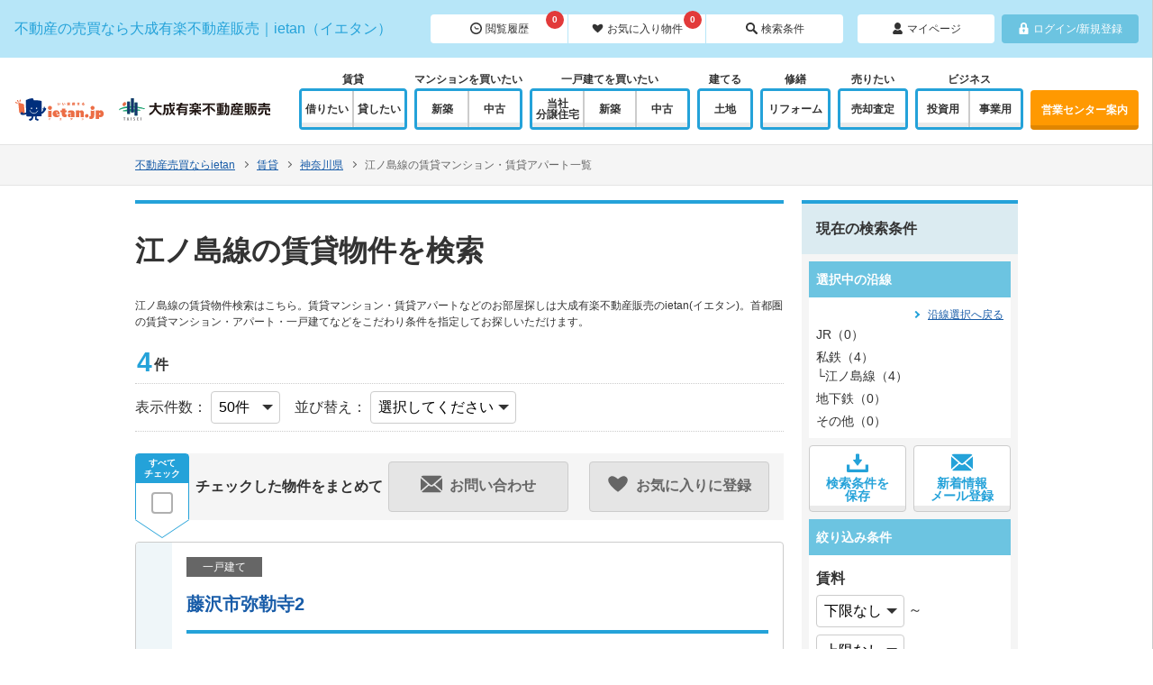

--- FILE ---
content_type: text/html; charset=UTF-8
request_url: https://www.ietan.jp/rent/kanagawa/list/r_2312
body_size: 27616
content:
<!doctype html>
<html>
<head>
<!-- Google Tag Manager -->
<script>(function(w,d,s,l,i){w[l]=w[l]||[];w[l].push({'gtm.start':
new Date().getTime(),event:'gtm.js'});var f=d.getElementsByTagName(s)[0],
j=d.createElement(s),dl=l!='dataLayer'?'&l='+l:'';j.async=true;j.src=
'https://www.googletagmanager.com/gtm.js?id='+i+dl;f.parentNode.insertBefore(j,f);
})(window,document,'script','dataLayer','GTM-TLSV4NF');</script>
<!-- End Google Tag Manager --><meta charset="utf-8">
<meta name="viewport" content="width=device-width, initial-scale=1">
<meta name="format-detection" content="telephone=no">
<title>江ノ島線の賃貸物件｜不動産売買のietan(イエタン)</title>
<meta name="description" content="江ノ島線の賃貸物件検索はこちら。賃貸マンション・賃貸アパートなどのお部屋探しは大成建設グループ　大成有楽不動産販売のietan(イエタン)。首都圏の賃貸マンション・アパート・一戸建てなどをこだわり条件を指定してお探しいただけます。">
<meta name="robots" content="follow,index">
  
<link rel="stylesheet" href="https://www.ietan.jp/css/app.css" type="text/css">

</head>

<body>
<!-- Google Tag Manager (noscript) -->
<noscript><iframe src="https://www.googletagmanager.com/ns.html?id=GTM-TLSV4NF"
height="0" width="0" style="display:none;visibility:hidden"></iframe></noscript>
<!-- End Google Tag Manager (noscript) -->
<svg style="position: absolute; width: 0; height: 0; overflow: hidden;" version="1.1" xmlns="http://www.w3.org/2000/svg" xmlns:xlink="http://www.w3.org/1999/xlink">
<defs>
<symbol id="icon_biz" viewBox="0 0 32 32">
<title>biz</title>
<path d="M5.943 0v32h20.115v-32h-20.115zM14.079 24.979h-5.87v-2.244h5.87v2.244zM14.079 20.23h-5.87v-2.244h5.87v2.244zM14.079 15.482h-5.87v-2.197l5.87-0.047v2.244zM14.079 10.734l-5.87 0.047v-2.244l5.87-0.047v2.244zM14.079 5.986l-5.87 0.047v-2.244l5.87-0.047v2.244zM23.791 24.979h-5.87v-2.244h5.87v2.244zM23.791 20.23h-5.87v-2.244h5.87v2.244zM23.791 15.482h-5.87v-2.244h5.87v2.244zM23.791 10.734h-5.87v-2.244h5.87v2.244zM23.791 5.986h-5.87v-2.244h5.87v2.244z"></path>
</symbol>
<symbol id="icon_buy" viewBox="0 0 32 32">
<title>buy</title>
<path d="M26.353 6.41h-13.176v-3.836h-3.764v3.836h-3.764l-5.647 9.59h3.764v13.426h24.47v-13.426h3.765l-5.647-9.59zM12.509 20.956h-2.78v-2.823h2.78v2.823zM20.849 20.956h-2.78v-2.823h2.78v2.823z"></path>
</symbol>
<symbol id="icon_fav" viewBox="0 0 32 32">
<title>fav</title>
<path d="M27.657 5.257c-4.8-3.429-11.657 3.657-11.657 3.657s-6.857-7.086-11.657-3.657c-10.286 7.314 11.657 22.4 11.657 22.4s21.943-15.086 11.657-22.4z"></path>
</symbol>
<symbol id="icon_history" viewBox="0 0 32 32">
<title>history</title>
<path d="M16 0c-8.686 0-16 7.314-16 16s7.086 16 16 16 16-7.086 16-16c0-8.686-7.314-16-16-16zM16 28.114c-6.629 0-12.114-5.486-12.114-12.114s5.486-12.114 12.114-12.114 12.114 5.486 12.114 12.114c0 6.629-5.486 12.114-12.114 12.114z"></path>
<path d="M23.771 16.914c0-0.686-0.686-1.371-1.371-1.371h-6.629l-2.514-4.571c-0.457-0.457-1.371-0.457-2.057 0-0.457 0.457-0.457 1.371 0 1.829l3.429 5.486h7.543c0.914 0 1.6-0.686 1.6-1.371z"></path>
</symbol>
<symbol id="icon_ietanstyle" viewBox="0 0 32 32">
<title>ietanstyle</title>
<path d="M31.964 13.608c-0.119-0.564-0.515-1.032-1.053-1.241l-1.887-0.733v1.94l0.357 0.139c0.161 0.063 0.28 0.203 0.316 0.372s-0.017 0.346-0.139 0.468l-12.11 12.109c-0.239 0.239-0.598 0.314-0.914 0.192l-2.691-1.047v1.94l1.889 0.735c1.074 0.417 2.292 0.161 3.107-0.653l12.662-12.662c0.408-0.408 0.583-0.995 0.464-1.56z"></path>
<path d="M1.932 18.73c0.084-1.181 0.464-2.728 1.779-2.655l12.013 4.672c1.076 0.419 2.299 0.159 3.114-0.66l11.611-11.687c0.406-0.408 0.579-0.995 0.46-1.558s-0.515-1.030-1.052-1.238l-11.939-4.643c-1.076-0.419-2.3-0.159-3.114 0.66l-13.45 13.538c-1.064 0.876-1.353 2.508-1.353 3.958s0.097 3.19 1.74 3.867l-0.387-0.091 3.621 1.408v-1.297c0-0.211 0.026-0.417 0.069-0.618l-2.433-0.946c-0.774-0.293-0.775-1.347-0.678-2.71z"></path>
<path d="M6.941 22.041c-0.255 0.257-0.399 0.603-0.399 0.963v6.004l2.552-0.547 3.181 2.774v-6.003c0-0.362 0.143-0.708 0.399-0.964l1.017-1.017-5.732-2.229-1.018 1.018z"></path>
</symbol>
<symbol id="icon_mail" viewBox="0 0 32 32">
<title>mail</title>
<path d="M21.336 16.615l10.509 9.162c0.1-0.328 0.155-0.676 0.155-1.036v-17.423l-10.664 9.297z"></path>
<path d="M16 17.694c0.451-0.001 0.894-0.156 1.257-0.471l13.967-12.177c-0.652-0.817-1.654-1.342-2.78-1.342h-24.888c-1.126 0-2.129 0.525-2.78 1.342l13.967 12.177c0.362 0.315 0.806 0.47 1.257 0.471z"></path>
<path d="M0 7.318v17.423c0 0.36 0.054 0.708 0.155 1.036l10.509-9.162-10.664-9.297z"></path>
<path d="M18.717 18.898c-0.777 0.678-1.75 1.019-2.717 1.018-0.967 0.001-1.94-0.341-2.717-1.018l-0.928-0.809-10.908 9.51c0.591 0.436 1.318 0.698 2.109 0.698h24.889c0.79 0 1.518-0.261 2.109-0.698l-10.909-9.509-0.927 0.808z"></path>
</symbol>
<symbol id="icon_mypage" viewBox="0 0 32 32">
<title>mypage</title>
<path d="M28.637 25.262c-1.181-2.1-3.119-4.488-6.275-5.838-1.806 1.262-3.994 2.006-6.356 2.006s-4.556-0.744-6.363-2.006c-3.156 1.356-5.094 3.738-6.275 5.837-1.575 2.788-0.344 6.738 2.369 6.738s10.262 0 10.262 0 7.544 0 10.262 0 3.944-3.95 2.375-6.738z"></path>
<path d="M16 18.788c4.631 0 8.387-3.756 8.387-8.387v-2.012c0-4.631-3.756-8.387-8.387-8.387-4.637 0-8.394 3.756-8.394 8.387v2.012c0.006 4.631 3.762 8.387 8.394 8.387z"></path>
</symbol>
<symbol id="icon_reform" viewBox="0 0 32 32">
<title>reform</title>
<path d="M2.885 31.75c0.162 0.162 0.384 0.253 0.613 0.25s0.448-0.098 0.607-0.264l16.12-16.506-2.873-2.873-16.541 16.085c-0.166 0.158-0.262 0.378-0.264 0.607-0.003 0.23 0.087 0.451 0.25 0.613l2.087 2.087z"></path>
<path d="M30.838 20.755c0.842-2.154 1.254-7.978-1.741-10.973-1.59-1.59-4.74-4.739-4.74-4.739-0.827-0.828-1.647-0.060-2.259-0.671s0-1.589-0.551-2.139l-2.017-2.017c-0.287-0.287-0.753-0.287-1.039 0l-2.812 2.811c-0.287 0.287-0.288 0.753 0 1.040l2.017 2.017c0.55 0.551 1.528-0.061 2.139 0.55 0.826 0.825 0.685 1.725 0.166 2.244l-1.039 1.040-0.296 1.125 2.874 2.873 1.090-0.331c0.917-0.917 1.978-1.047 2.553-0.473 3.608 3.7 3.684 6.497 4.234 7.872 0.351 0.877 1.223 0.611 1.421-0.229zM25.178 13.106c-0.004-0.004-0.006-0.006 0 0v0z"></path>
</symbol>
<symbol id="icon_rent" viewBox="0 0 32 32">
<title>rent</title>
<path d="M31.629 14.598l-10.19-12.358c-0.602-0.73-1.734-0.8-2.516-0.156l-5.685 4.688c-0.781 0.644-1.384 1.964-1.338 2.931l0.344 7.292-4.785 3.946c-0.196 0.161-0.563 0.284-0.816 0.274l-1.388-0.051c-0.253-0.009-0.478 0.19-0.499 0.442l-0.101 1.22c-0.020 0.252-0.244 0.444-0.498 0.426l-1.301-0.093c-0.253-0.019-0.46 0.174-0.46 0.427l-0.001 1.069c0 0.254-0.207 0.46-0.46 0.458l-1.476-0.008c-0.253-0.001-0.46 0.204-0.459 0.458l0.009 4.342c0 0.253 0.208 0.457 0.461 0.452l3.341-0.064c0.253-0.004 0.62-0.14 0.815-0.302l11.048-9.108 6.812 1.658c0.941 0.229 2.351-0.111 3.132-0.756l5.685-4.688c0.781-0.644 0.929-1.77 0.326-2.499zM25.362 15.504l-1.687 1.391c-0.392 0.324-0.975 0.268-1.297-0.125l-4.835-5.862c-0.323-0.392-0.268-0.973 0.125-1.297l1.688-1.392c0.392-0.324 0.973-0.267 1.297 0.125l4.834 5.863c0.324 0.392 0.269 0.973-0.125 1.297z"></path>
</symbol>
<symbol id="icon_search" viewBox="0 0 32 32">
<title>search</title>
<path d="M31.168 27.2l-8.128-8.192c1.216-1.92 1.856-4.16 1.856-6.592 0-6.848-5.568-12.416-12.48-12.416-6.848 0-12.416 5.568-12.416 12.416s5.568 12.416 12.416 12.416c2.432 0 4.672-0.704 6.592-1.856l8.192 8.192c1.088 1.088 2.88 1.088 3.968 0s1.088-2.88 0-3.968zM12.544 20.608c-4.416 0-8-3.584-8-8s3.584-8 8-8c4.416 0 8 3.584 8 8s-3.584 8-8 8z"></path>
</symbol>
<symbol id="icon_sell" viewBox="0 0 32 32">
<title>sell</title>
<path d="M28.972 0h-6.975l-5.998 10.959-5.996-10.959h-6.975l7.036 12.858h-6.002v4.872h8.248v3.175h-8.248v4.87h8.248v6.225h7.377v-6.225h8.248v-4.87h-8.248v-3.175h8.248v-4.872h-6.001z"></path>
</symbol>
<symbol id="icon_tel" viewBox="0 0 32 32">
<title>tel</title>
<g class="telMain">
<path d="M12.705 26.963c2.233 1.673 4.639 3.081 7.15 4.182 1.259 0.553 2.102 0.833 2.577 0.853l0.064 0.001c1.764 0 4.043-3.356 4.314-4.445 0.324-1.302-0.14-2.676-1.182-3.501l-2.368-1.875c-0.591-0.467-1.298-0.714-2.047-0.714-0.836 0-1.636 0.315-2.255 0.888-0.365 0.339-0.856 0.815-1.132 1.174-0.019 0.013-0.052 0.020-0.093 0.020-0.991 0-4.461-3.066-5.388-4.045-0.979-0.955-4.029-4.52-3.975-5.488 0.004-0.067 0.025-0.084 0.032-0.089 0.34-0.264 0.808-0.762 1.142-1.134 1.101-1.227 1.172-3.064 0.171-4.369l-1.847-2.408c-0.14-0.181-0.311-0.356-0.551-0.554-0.091-0.076-0.184-0.144-0.317-0.23-0.419-0.264-0.881-0.429-1.382-0.489-0.136-0.017-0.271-0.026-0.408-0.026-0.27 0-0.535 0.033-0.788 0.098-0.945 0.243-4.458 2.56-4.374 4.448 0.021 0.483 0.296 1.339 0.84 2.618 1.087 2.555 2.475 5.003 4.124 7.273 2.165 2.988 4.753 5.616 7.693 7.813z"></path>
</g>
<g class="telSub">
<path d="M28.113 3.894c-2.048-2.081-4.636-3.417-7.446-3.878-0.175-0.028-0.344-0.016-0.507 0.020-0.002 0-0.004 0-0.005 0.001-0.088 0.019-0.172 0.045-0.253 0.079-0.006 0.003-0.012 0.005-0.017 0.007-0.079 0.035-0.154 0.077-0.225 0.124-0.005 0.004-0.010 0.007-0.014 0.012-0.072 0.051-0.139 0.106-0.201 0.168 0 0.001-0.001 0.001-0.001 0.001-0.255 0.261-0.421 0.616-0.421 1.017v0.001c-0.001 0.698 0.486 1.311 1.165 1.421 2.235 0.364 4.291 1.422 5.913 3.069 1.626 1.652 2.67 3.74 3.029 6.008 0.109 0.687 0.712 1.182 1.397 1.182 0.874 0 1.548-0.796 1.408-1.672-0.458-2.852-1.776-5.48-3.823-7.56z"></path>
<path d="M20.032 8.756c0.767 0.25 1.466 0.68 2.046 1.269 0.582 0.591 1.008 1.302 1.254 2.079 0.191 0.603 0.732 1.021 1.356 1.021h0.002c0.944 0 1.649-0.925 1.368-1.841-0.378-1.236-1.046-2.366-1.969-3.304-0.924-0.94-2.038-1.619-3.254-2.001-0.901-0.285-1.811 0.429-1.812 1.388v0.008c-0.001 0.637 0.412 1.187 1.009 1.38z"></path>
</g>
</symbol>
<symbol id="icon_house" viewBox="0 0 32 32">
<title>house</title>
<path d="M27.075 12.451l-7.768-8.725-3.301-3.726-16.006 17.983 2.371 2.664 13.635-15.319 13.624 15.319 2.371-2.664z"></path>
<path d="M4.925 19.942v12.058h8.45v-8.113h5.251v8.113h8.449v-12.059l-11.069-12.447z"></path>
</symbol>
<symbol id="icon_land" viewBox="0 0 32 32">
<title>land</title>
<path d="M31.87 27.637l-2.186-2.311c-0.090-0.096-0.214-0.15-0.346-0.15s-0.256 0.054-0.346 0.149l-1.973 2.085c-0.090 0.095-0.216 0.149-0.346 0.149s-0.256-0.054-0.346-0.149l-1.973-2.085c-0.090-0.095-0.215-0.149-0.346-0.149s-0.257 0.054-0.346 0.149l-1.973 2.085c-0.090 0.095-0.215 0.149-0.346 0.149s-0.255-0.054-0.346-0.149l-0.988-1.399v-5.022c0.282 0.067 0.574 0.105 0.876 0.105 1.399 0 2.617-0.753 3.271-1.87 0.197 0.026 0.397 0.044 0.6 0.044 2.525 0 4.572-2.024 4.572-4.521 0-1.874-1.153-3.481-2.794-4.167 0.458-0.705 0.727-1.541 0.727-2.44 0-2.497-2.047-4.521-4.572-4.521-0.527 0-1.030 0.093-1.502 0.255-0.321-2.19-2.22-3.873-4.521-3.873s-4.2 1.683-4.519 3.872c-0.471-0.163-0.975-0.255-1.503-0.255-2.525 0-4.572 2.024-4.572 4.521 0 0.9 0.269 1.736 0.727 2.44-1.642 0.686-2.794 2.293-2.794 4.167 0 2.497 2.047 4.521 4.572 4.521 0.204 0 0.403-0.018 0.6-0.044 0.653 1.117 1.872 1.87 3.271 1.87 0.302 0 0.595-0.038 0.876-0.105v5.037l-2.305 1.384c-0.090 0.095-0.215 0.149-0.346 0.149s-0.257-0.054-0.346-0.149l-1.974-2.085c-0.090-0.095-0.214-0.148-0.346-0.148s-0.256 0.054-0.346 0.148l-1.976 2.086c-0.090 0.095-0.215 0.15-0.346 0.15s-0.256-0.053-0.346-0.149l-1.979-2.086c-0.090-0.095-0.216-0.148-0.346-0.148s-0.256 0.054-0.346 0.148l-2.193 2.313c-0.084 0.089-0.132 0.207-0.132 0.33v4.033h32.001v-4.033c0-0.123-0.047-0.241-0.131-0.33zM18.405 25.146l-2.049 2.264c-0.090 0.094-0.215 0.148-0.346 0.148s-0.257-0.054-0.346-0.148l-0.733-2.278v-3.511c0.536 0.218 1.122 0.34 1.738 0.34s1.201-0.122 1.737-0.34v3.525z"></path>
</symbol>
<symbol id="icon_mansion" viewBox="0 0 32 32">
<title>mansion</title>
<path d="M16 10.667v-10.667h-16v32h32v-21.333h-16zM6.667 22.667h-2.667v-2.667h2.667v2.667zM6.667 17.333h-2.667v-2.667h2.667v2.667zM6.667 12h-2.667v-2.667h2.667v2.667zM6.667 6.667h-2.667v-2.667h2.667v2.667zM12 22.667h-2.667v-2.667h2.667v2.667zM12 17.333h-2.667v-2.667h2.667v2.667zM12 12h-2.667v-2.667h2.667v2.667zM12 6.667h-2.667v-2.667h2.667v2.667zM17.333 22.667h-2.667v-2.667h2.667v2.667zM17.333 17.333h-2.667v-2.667h2.667v2.667zM22.667 22.667h-2.667v-2.667h2.667v2.667zM22.667 17.333h-2.667v-2.667h2.667v2.667zM28 22.667h-2.667v-2.667h2.667v2.667zM28 17.333h-2.667v-2.667h2.667v2.667z"></path>
</symbol>
<symbol id="icon_print" viewBox="0 0 32 32">
<title>print</title>
<path d="M30.2,10.2c-0.5-0.5-1.2-0.8-1.9-0.8h-2.9V4.9L20.6,0h-0.3H6.6v9.4H3.7c-0.7,0-1.4,0.3-1.9,0.8 c-0.5,0.5-0.8,1.2-0.8,2v10.6c0,0.8,0.3,1.5,0.8,2c0.5,0.5,1.2,0.8,1.9,0.8h2.9V32h18.8v-6.4h2.9c0.7,0,1.4-0.3,1.9-0.8 c0.5-0.5,0.8-1.2,0.8-2V12.2C31,11.4,30.7,10.7,30.2,10.2z M20.2,1.6l3.5,3.6h-3.5V1.6z M24,30.6H8v-5.7h0V19H24v6.6h0L24,30.6 L24,30.6z M20.9,14.4c0-0.6,0.5-1,1-1c0.6,0,1,0.5,1,1c0,0.6-0.5,1-1,1C21.3,15.4,20.9,15,20.9,14.4z M24,9.4H8v-8h10.7v5.2H24 L24,9.4L24,9.4z M26.2,15.4c-0.6,0-1-0.5-1-1c0-0.6,0.5-1,1-1c0.6,0,1,0.5,1,1C27.3,15,26.8,15.4,26.2,15.4z"></path>
</symbol>
<symbol id="icon_point" viewBox="0 0 32 32">
<title>point</title>
<path d="M15,0C8.9,0,4,4.9,4,10.9c0,6.3,5.1,10.2,7.8,14.9c2.6,4.5,2.6,6.2,3.2,6.2c0.6,0,0.6-1.7,3.2-6.2 c2.7-4.7,7.8-8.6,7.8-14.9C26,4.9,21.1,0,15,0z M15,15c-2.3,0-4.2-1.9-4.2-4.2c0-2.3,1.9-4.2,4.2-4.2s4.2,1.9,4.2,4.2 C19.2,13.2,17.3,15,15,15z"></path>
</symbol>
<symbol id="icon_panorama" viewBox="0 0 32 32">
<title>panorama</title>
<path d="M30.6,5.5v22.1C25.9,26,21,25.2,16,25.2S6.1,26,1.4,27.5v-22C6.1,7,11,7.8,16,7.8S25.9,7,30.6,5.5 M31.1,3.5 c-0.2,0-0.3,0-0.5,0.1C25.9,5.4,20.9,6.3,16,6.3S6.1,5.4,1.4,3.6C1.2,3.5,1.1,3.5,0.9,3.5C0.4,3.5,0,3.9,0,4.5v24c0,0.6,0.4,1,0.9,1 c0.2,0,0.3,0,0.5-0.1c4.7-1.8,9.6-2.7,14.6-2.7s9.9,0.9,14.6,2.7c0.2,0.1,0.3,0.1,0.5,0.1c0.5,0,0.9-0.4,0.9-1v-24 C32,3.9,31.6,3.5,31.1,3.5z M7,15.9L7,15.9l2.4-2.2v-0.1v-1.1c0-0.1-0.1-0.2-0.2-0.2H4c-0.1,0-0.2,0.1-0.2,0.2v1 c0,0.1,0.1,0.2,0.2,0.2h3.4l0,0L5,15.8v0.1v0.9C5,16.9,5.1,17,5.2,17h0.5c0.8,0,1.4,0.1,1.7,0.3c0.3,0.2,0.5,0.5,0.5,1 s-0.1,0.9-0.4,1.1c-0.3,0.3-0.7,0.4-1.2,0.4c-0.3,0-0.7,0-1-0.1s-0.7-0.2-1.1-0.3c-0.1,0-0.2,0-0.2,0c-0.1,0-0.1,0.1-0.1,0.2v1.1 c0,0.1,0,0.1,0.1,0.2c0.7,0.3,1.5,0.4,2.3,0.4c1,0,1.8-0.2,2.4-0.8c0.6-0.5,0.8-1.2,0.8-2.1c0-0.8-0.2-1.3-0.6-1.8 c-0.4-0.4-1-0.6-1.7-0.6H7V15.9z M13,19.4c-0.3-0.3-0.4-0.8-0.4-1.3s0.1-0.9,0.4-1.2c0.3-0.3,0.7-0.5,1.2-0.5s0.9,0.2,1.2,0.5 s0.4,0.7,0.4,1.3c0,0.6-0.1,1.1-0.4,1.3c-0.3,0.3-0.7,0.5-1.2,0.5C13.7,19.9,13.3,19.7,13,19.4L13,19.4z M16.5,12.6 c0-0.1,0-0.1-0.1-0.2c-0.6-0.1-1.1-0.2-1.7-0.2c-1.2,0-2.2,0.4-2.8,1.3c-0.7,0.8-1,2.1-1,3.8c0,2.6,1.1,4,3.3,4c1,0,1.8-0.3,2.4-0.8 c0.6-0.6,0.9-1.3,0.9-2.3c0-0.9-0.3-1.6-0.8-2.1s-1.2-0.8-2.2-0.8c-0.8,0-1.5,0.2-1.9,0.6l0,0c0.1-0.8,0.3-1.3,0.7-1.7 s0.9-0.6,1.5-0.6c0.5,0,1,0.1,1.5,0.2c0.1,0,0.1,0,0.2,0s0.1-0.1,0.1-0.2v-1H16.5z M18.4,18.4c0.1,0.5,0.3,1,0.5,1.4s0.6,0.7,1,1 c0.4,0.2,1,0.4,1.7,0.4s1.3-0.1,1.7-0.4c0.4-0.2,0.8-0.6,1-1s0.4-0.9,0.5-1.4s0.1-1.1,0.1-1.7s0-1.2-0.1-1.7s-0.3-1-0.5-1.4 c-0.3-0.4-0.6-0.7-1-1c-0.4-0.2-1-0.4-1.7-0.4s-1.3,0.1-1.7,0.4c-0.4,0.3-0.8,0.6-1,1s-0.4,0.9-0.5,1.4s-0.1,1.1-0.1,1.7 C18.2,17.3,18.3,17.8,18.4,18.4z M20,15.7c0-0.4,0.1-0.7,0.2-1s0.3-0.6,0.5-0.8s0.5-0.3,0.9-0.3s0.7,0.1,0.9,0.3 c0.2,0.2,0.4,0.5,0.5,0.8s0.2,0.7,0.2,1c0,0.4,0,0.7,0,1c0,0.3,0,0.6,0,1s-0.1,0.7-0.2,1s-0.3,0.6-0.5,0.8c-0.2,0.2-0.5,0.3-0.9,0.3 s-0.7-0.1-0.9-0.3c-0.2-0.2-0.4-0.5-0.5-0.8S20,18,20,17.7c0-0.4,0-0.7,0-1C19.9,16.4,19.9,16.1,20,15.7z M27.6,13.3 c0.2,0,0.4,0.1,0.6,0.2c0.2,0.2,0.3,0.4,0.3,0.6c0,0.2-0.1,0.4-0.3,0.6C28,14.9,27.8,15,27.6,15c-0.3,0-0.4-0.1-0.6-0.3 c-0.3-0.2-0.3-0.5-0.2-0.9C26.9,13.5,27.2,13.3,27.6,13.3L27.6,13.3z M26.2,15.5c0.4,0.4,0.8,0.6,1.4,0.6s1-0.2,1.4-0.6 c0.4-0.4,0.6-0.8,0.6-1.4c0-0.5-0.2-1-0.6-1.4s-0.9-0.6-1.4-0.6c-0.6,0-1,0.2-1.4,0.6c-0.4,0.4-0.6,0.9-0.6,1.4 C25.7,14.7,25.9,15.2,26.2,15.5L26.2,15.5z"></path>
</symbol>
<symbol id="icon_save" viewBox="0 0 32 32">
<title>save</title>
<path d="M15.2,20.3c0.2,0.3,0.5,0.4,0.8,0.4c0.3,0,0.6-0.1,0.8-0.4l5.6-7.4c0.2-0.3,0.3-0.5,0.2-0.8c-0.1-0.2-0.4-0.3-0.7-0.3h-2.1 c-0.6,0-1.1-0.5-1.1-1.1v-6c0-0.7-0.6-1.3-1.3-1.3h-2.8c-0.7,0-1.3,0.6-1.3,1.3v6.1c0,0.6-0.5,1.1-1.1,1.1h-2.1 c-0.3,0-0.6,0.1-0.7,0.3c-0.1,0.2,0,0.5,0.2,0.8L15.2,20.3z M27.8,19.4v7H4.2v-7H0v9.5c0,0.9,0.7,1.6,1.6,1.6h28.8 c0.9,0,1.6-0.7,1.6-1.6v-9.5H27.8z"></path>
</symbol>
<symbol id="icon_movie" viewBox="0 0 32 32">
<title>movie</title>
<path d="M18.1,2.5c-2.6,0-4.8,1.5-5.8,3.7C11.2,4,9,2.5,6.5,2.5C2.9,2.5,0,5.4,0,9c0,3.6,2.9,6.5,6.5,6.5h11.6 c3.6,0,6.5-2.9,6.5-6.5C24.5,5.4,21.7,2.5,18.1,2.5z M6.5,11.4C5.1,11.4,4,10.3,4,9c0-1.4,1.1-2.5,2.4-2.5c1.3,0,2.4,1.1,2.4,2.5 C8.9,10.3,7.8,11.4,6.5,11.4z M18.1,11.4c-1.3,0-2.4-1.1-2.4-2.5c0-1.4,1.1-2.5,2.4-2.5c1.3,0,2.4,1.1,2.4,2.5 C20.5,10.3,19.4,11.4,18.1,11.4z"></path>
<path d="M20.8,16.9H3.4c-0.7,0-1.3,0.6-1.3,1.3v10c0,0.7,0.6,1.3,1.3,1.3h17.4c0.7,0,1.3-0.6,1.3-1.3v-10 C22,17.5,21.5,16.9,20.8,16.9z"></path>
<path d="M31.5,19.2c-0.3-0.2-0.7-0.3-1.1-0.2l-6.1,1.5c-0.6,0.1-1,0.6-1,1.2v3c0,0.6,0.4,1.1,1,1.2l6.1,1.5c0.4,0.1,0.8,0,1.1-0.2 c0.3-0.2,0.5-0.6,0.5-1v-6C32,19.8,31.8,19.4,31.5,19.2z"></path>
</symbol>
<symbol id="icon_view" viewBox="0 0 32 32">
<title>view</title>
<path d="M16,10.7c1,0,1.8,0.8,1.8,1.8c0,1-0.8,1.8-1.8,1.8h-1.8V16c0,1-0.8,1.8-1.8,1.8c-1,0-1.8-0.8-1.8-1.8v-1.8H8.9 c-1,0-1.8-0.8-1.8-1.8c0-1,0.8-1.8,1.8-1.8h1.8V8.9c0-1,0.8-1.8,1.8-1.8c1,0,1.8,0.8,1.8,1.8v1.8H16z M31.2,27.2 c1.1,1.1,1.1,2.9,0,4c-1.1,1.1-2.9,1.1-4,0L19,23c-1.9,1.2-4.2,1.9-6.6,1.9C5.6,24.9,0,19.3,0,12.4C0,5.6,5.6,0,12.4,0 c6.9,0,12.4,5.6,12.4,12.4c0,2.4-0.7,4.7-1.9,6.6L31.2,27.2z M21.3,12.4c0-4.9-4-8.9-8.9-8.9c-4.9,0-8.9,4-8.9,8.9 c0,4.9,4,8.9,8.9,8.9C17.4,21.3,21.3,17.4,21.3,12.4z"></path>
</symbol>
<symbol id="icon_door" viewBox="0 0 32 32">
<title>door</title>
<path d="M13.7,0.1c-0.3-0.1-0.6,0.2-0.6,0.5v1.1c0,0.3-0.3,0.6-0.6,0.6H6.6C6.3,2.3,6,2.6,6,3v26c0,0.3,0.3,0.6,0.6,0.6l5.8,0 c0.3,0,0.6,0.3,0.6,0.6v1.1c0,0.3,0.3,0.6,0.6,0.5l11.7-2.2c0.3-0.1,0.6-0.4,0.6-0.7l0-25.9c0-0.3-0.3-0.7-0.6-0.8L13.7,0.1z M15.7,15.4c0.6,0,1.1,0.7,1.1,1.5c0,0.8-0.5,1.5-1.1,1.5c-0.6,0-0.9-0.9-0.9-0.9c-0.1-0.3-0.1-0.9,0-1.2 C14.8,16.2,15.1,15.4,15.7,15.4z M8.7,27.4c-0.3,0-0.6-0.3-0.6-0.6V5.2c0-0.3,0.3-0.6,0.6-0.6h3.7c0.3,0,0.6,0.3,0.6,0.6v21.6 c0,0.3-0.3,0.6-0.6,0.6L8.7,27.4z"></path>
</symbol>
<symbol id="icon_qanda" viewBox="0 0 32 32">
<title>qanda</title>
<path d="M21.663 10.479c-0.67-4.481-5.998-8.326-11.114-8.326-5.539 0-10.055 4.093-10.055 9.173 0 2.858 1.411 5.398 3.634 7.056 0.741 2.117 0.459 4.445-0.035 5.998 0 0 2.646-2.187 4.269-4.093 0.706 0.141 1.447 0.212 2.187 0.212 0.459 0 0.917-0.035 1.376-0.071-0.071-0.459-0.106-0.882-0.106-1.376 0-4.622 4.939-8.044 9.843-8.573zM8.538 14.112c-0.176-0.106-0.388-0.141-0.529-0.141-1.94-0.071-3.563-1.588-3.563-4.481 0-2.646 1.482-4.587 3.881-4.587 2.47 0 3.705 2.046 3.705 4.41 0 2.117-0.811 3.528-1.976 4.022v0.071c0.706 0.212 1.447 0.388 2.117 0.565l-0.529 1.305c-1.058-0.353-2.117-0.741-3.105-1.164zM8.256 6.28c-1.341 0-2.011 1.517-2.011 3.14 0 1.729 0.706 3.14 1.976 3.14s1.976-1.376 1.976-3.175c0.035-1.658-0.635-3.105-1.94-3.105zM22.262 16.265h-0.035c-0.141 0.67-0.353 1.588-0.494 2.223l-0.67 2.505h2.434l-0.67-2.47c-0.212-0.741-0.388-1.588-0.564-2.258zM31.506 20.11c0-4.057-4.057-7.338-9.032-7.338s-9.067 3.281-9.067 7.338c0 4.057 4.057 7.338 9.032 7.338 0.176 0 0.353 0 0.529 0 2.964 1.482 8.503 2.752 8.503 2.752-1.129-1.129-2.258-2.822-2.787-4.763 1.729-1.341 2.822-3.211 2.822-5.327zM24.626 25.402l-0.811-2.858h-3.069l-0.811 2.858h-2.223l3.246-10.902h2.787l3.175 10.902h-2.293z"></path>
</symbol>
<symbol id="icon_useful" viewBox="0 0 32 32">
<title>useful</title>
<path d="M16.335 4.481c0.282 0 0.494-0.176 0.494-0.388l0.176-3.246c0-0.318-0.318-0.529-0.706-0.529-0.353 0-0.706 0.247-0.706 0.529l0.176 3.246c0.071 0.212 0.282 0.388 0.565 0.388zM9.879 5.857c0.212-0.106 0.318-0.353 0.176-0.529l-2.011-2.928c-0.176-0.247-0.6-0.353-0.917-0.176-0.318 0.141-0.459 0.459-0.212 0.741l2.293 2.752c0.106 0.176 0.423 0.247 0.67 0.141zM25.614 2.223c-0.318-0.141-0.741-0.071-0.917 0.176l-1.976 2.893c-0.141 0.176-0.035 0.423 0.176 0.529s0.564 0.035 0.706-0.141l2.293-2.752c0.106-0.247 0.035-0.565-0.282-0.706zM16.335 5.821c-4.728 0-8.609 3.846-8.609 8.609 0 1.835 0.565 3.599 1.658 5.081 0.247 0.353 0.635 0.741 1.023 1.094l0.635 0.635c0.529 0.635 0.565 1.341 0.565 1.976 0 0.706 0.035 1.623 1.2 1.623h7.056c1.164 0 1.2-0.953 1.2-1.623 0-0.635 0-1.341 0.564-1.976 0.176-0.176 0.388-0.388 0.635-0.635 0.388-0.388 0.776-0.741 1.023-1.094 1.094-1.482 1.658-3.246 1.658-5.081 0-4.728-3.846-8.609-8.609-8.609zM22.262 18.84c-0.212 0.247-0.529 0.6-0.882 0.917-0.247 0.212-0.459 0.459-0.635 0.635-0.67 0.776-0.706 1.658-0.706 2.293 0 0.776-0.035 0.811-0.423 0.811h-6.598c-0.353 0-0.423-0.035-0.423-0.811 0-0.635 0-1.517-0.706-2.293-0.176-0.176-0.388-0.388-0.635-0.635-0.353-0.318-0.67-0.635-0.882-0.917-0.917-1.27-1.411-2.752-1.411-4.34 0-4.057 3.316-7.374 7.374-7.374s7.374 3.316 7.338 7.374c0 1.552-0.494 3.069-1.411 4.34zM20.216 25.649c0-0.247-0.176-0.423-0.423-0.423h-6.915c-0.247 0-0.423 0.176-0.423 0.423 0 0.176 0.141 0.353 0.318 0.423v0.917c-0.176 0.071-0.318 0.212-0.318 0.423 0 0.176 0.141 0.353 0.318 0.423v0.917c-0.176 0.071-0.318 0.212-0.318 0.423 0 0.176 0.141 0.353 0.318 0.423v0.494c0 0.423 0.318 0.811 0.67 0.811 1.305 0 1.411 0.811 2.893 0.811 1.517 0 1.588-0.811 2.893-0.811 0.353 0 0.67-0.423 0.67-0.811v-0.494c0.176-0.071 0.318-0.212 0.318-0.423 0-0.176-0.141-0.353-0.318-0.423v-0.917c0.176-0.071 0.318-0.212 0.318-0.423 0-0.176-0.141-0.353-0.318-0.423v-0.917c0.176-0.071 0.318-0.212 0.318-0.423zM16.37 8.714c-0.953 0-1.411 0.353-1.411 0.988 0 0.176 0.071 0.459 0.106 0.776 0.706 3.316 0.882 4.657 0.953 7.374h0.706c0.071-2.258 0.282-4.234 0.706-6.139 0.353-1.658 0.353-1.658 0.353-2.011 0-0.67-0.459-0.988-1.411-0.988zM16.3 19.052c-0.776 0-1.411 0.635-1.411 1.411s0.635 1.411 1.411 1.411 1.411-0.635 1.411-1.411c0-0.847-0.564-1.411-1.411-1.411z"></path>
</symbol>
<symbol id="icon_office" viewBox="0 0 32 32">
<title>office</title>
<polygon points="32,10.6 28.8,10.6 28.8,4.5 3.2,4.5 3.2,10.6 0,10.6 0,16.5 3.2,16.5 3.2,27.5 12,27.5 12,19 20,19 20,27.5 28.8,27.5 28.8,16.5 32,16.5 "/>
</symbol>
<symbol id="icon_input" viewBox="0 0 32 32">
<title>input</title>
<path d="M31.7,5.5l-5.2-5.2c-0.5-0.5-1.2-0.5-1.7,0L3,21.3c-0.1,0.1-0.2,0.3-0.3,0.5l-2.6,8.7c-0.3,0.9,0.6,1.7,1.5,1.5l9-2.7l0,0 L31.7,7.2C32.1,6.7,32.1,6,31.7,5.5z M4,29.1l-1-1l1.5-5l2.9,1.6L9,27.5L4,29.1z M28.4,4.7L9.8,23.4l-1.2-1.2L27.3,3.6L28.4,4.7 C28.4,4.7,28.4,4.7,28.4,4.7z"></path>
</symbol>
<symbol id="icon_lock" viewBox="0 0 32 32">
<title>lock</title>
<path d="M25.2,13.8h-0.5V7.9C24.7,3.5,20.8,0,16,0S7.3,3.5,7.3,7.9v5.8H6.8c-1.8,0-3.3,1.3-3.3,2.9v12.4C3.5,30.7,5,32,6.8,32h18.5 c1.8,0,3.3-1.3,3.3-2.9V16.7C28.5,15.1,27,13.8,25.2,13.8z M17.8,23.1v2.1c0,0.9-0.8,1.6-1.8,1.6s-1.8-0.7-1.8-1.6v-2.1 c-0.8-0.5-1.3-1.3-1.3-2.3c0-1.5,1.4-2.8,3.1-2.8c1.7,0,3.1,1.2,3.1,2.8C19.1,21.8,18.6,22.6,17.8,23.1z M20,13.8H12V7.9 c0-2,1.8-3.6,4-3.6c2.2,0,4,1.6,4,3.6V13.8z"></path>
</symbol>
<symbol id="icon_label" viewBox="0 0 32 32">
<title>label</title>
<path d="M31.1,16.2L16.4,1.5c-0.6-0.6-1.3-0.9-2.1-0.9L3.4,0C2.5,0,1.6,0.3,0.9,0.9C0.3,1.6,0,2.5,0,3.4l0.6,10.9 c0,0.8,0.4,1.5,0.9,2.1l14.7,14.7c1.2,1.2,3.3,1.2,4.5,0l10.4-10.4C32.3,19.4,32.3,17.4,31.1,16.2z M9.7,9.7c-1,1-2.7,1-3.7,0 s-1-2.7,0-3.7s2.7-1,3.7,0C10.7,7,10.7,8.6,9.7,9.7z"></path>
</symbol>
<symbol id="icon_crown" viewBox="0 0 32 32">
<title>crown</title>
<path d="M30.1,8.9c-1.1,0-1.9,0.8-1.9,1.9c0,0.5,0.2,0.9,0.5,1.3l-7.3,3.9l-4.8-8.3c0.8-0.2,1.4-0.9,1.4-1.8 c0-1-0.9-1.9-1.9-1.9c-1.1,0-1.9,0.8-1.9,1.9c0,0.9,0.6,1.6,1.4,1.8l-4.8,8.3l-7.3-3.9c0.3-0.3,0.5-0.8,0.5-1.3c0-1-0.9-1.9-1.9-1.9 C0.9,8.9,0,9.8,0,10.8c0,1,0.9,1.9,1.9,1.9c0.2,0,0.5,0,0.7-0.1L7,28h9h9l4.4-15.5c0.2,0.1,0.4,0.1,0.7,0.1c1.1,0,1.9-0.8,1.9-1.9 C32,9.8,31.1,8.9,30.1,8.9z"></path>
</symbol>
<symbol id="icon_train" viewBox="0 0 32 32">
<title>train</title>
<path d="M25.5,32H29l-5.9-7.1c2.3-0.4,4-2.5,4-4.9V5c0-3.2-3.1-5-11.2-5C7.9,0,4.8,1.8,4.8,5v14.9c0,2.5,1.7,4.5,4,4.9L3,32h3.5 l3.9-4.8h11.2L25.5,32z M22.2,21.1c-0.9,0-1.7-0.8-1.7-1.7s0.8-1.7,1.7-1.7c0.9,0,1.7,0.8,1.7,1.7S23.1,21.1,22.2,21.1z M11.5,2.2 c0-0.1,0.1-0.2,0.2-0.2h8.4c0.1,0,0.2,0.1,0.2,0.2v1.5c0,0.1-0.1,0.2-0.2,0.2h-8.4c-0.1,0-0.2-0.1-0.2-0.2V2.2z M7.2,13V6.7 c0-0.6,0.5-1.1,1.1-1.1h15.3c0.6,0,1.1,0.5,1.1,1.1V13c0,0.6-0.5,1.1-1.1,1.1H8.3C7.7,14.1,7.2,13.6,7.2,13z M8,19.4 c0-1,0.8-1.7,1.7-1.7c0.9,0,1.7,0.8,1.7,1.7s-0.8,1.7-1.7,1.7C8.8,21.1,8,20.3,8,19.4z"></path>
</symbol>
<symbol id="icon_add" viewBox="0 0 32 32">
<title>add</title>
<g>
	<path d="M30.6,0.6C30.4,0.2,29.9,0,29.5,0h-6.4c-0.7,0-1.3,0.5-1.4,1.2l-0.9,5c-0.1,0.5,0,1,0.3,1.3C21.3,7.8,21.8,8,22.2,8h6.4 c0.7,0,1.3-0.5,1.4-1.2l0.9-4.9C31,1.4,30.9,0.9,30.6,0.6z"/>
	<path d="M25.2,10L21,10.1c-0.7,0-1.3,0.5-1.4,1.2l-0.8,3.9c-0.1,0.7-0.7,1.2-1.4,1.2H8.1c-0.8,0-1.5,0.7-1.5,1.5V19 c0,0.8,0.7,1.5,1.5,1.5h0.3c0.8,0,1.5,0.7,1.5,1.5v0.8c0,0.8,0.7,1.5,1.5,1.5h11.4c0.7,0,1.3-0.5,1.4-1.2l2.4-11.2 c0.1-0.4,0-0.9-0.3-1.3C26,10.2,25.6,10,25.2,10z"/>
	<path d="M14.7,26.6h-3.1c-0.8,0-1.5,0.7-1.5,1.5v0.7c0,0.8,0.7,1.5,1.5,1.5h3.1c0.8,0,1.5-0.7,1.5-1.5v-0.7 C16.2,27.3,15.5,26.6,14.7,26.6z"/>
	<path d="M6.4,22.9H2.7H2.5c-0.8,0-1.5,0.7-1.5,1.5v2.1C1,27.3,1.4,28,2,28h0.2c0.7,0,0.5,0.7,0.5,1.5v1c0,0.8,0.7,1.5,1.5,1.5h2.2 c0.8,0,1.5-0.7,1.5-1.5V28v-3.6C7.9,23.6,7.2,22.9,6.4,22.9z"/>
</g>
</symbol>
<symbol id="icon_marker" viewBox="0 0 32 32">
<title>marker</title>
<g>
	<path d="M20.7,12.8l-2-0.8c-0.3,0.5-0.6,1.1-0.9,1.7l2.3,1v14.6l-8.2-3.5v-7.2l-0.2-0.3c-0.1-0.1-0.5-0.7-1-1.5v9l-7.8,3.4V14.5 L8,12.3c-0.1-0.2-0.2-0.4-0.3-0.6c-0.2-0.4-0.4-0.7-0.5-1.1L1,13.2V32l10.3-4.4l9.4,4L31,27.2V8.3L20.7,12.8z M29.1,25.9l-7.8,3.4 V14.6l7.8-3.4V25.9z"/>
	<path d="M8.6,11.2c1.6,3.2,3.9,6.5,4,6.5l0.8,1.1l0.8-1.1c0,0,1.4-1.9,2.7-4.3c0.7-1.2,1.4-2.4,1.9-3.6c0.3-0.6,0.5-1.2,0.6-1.7 c0.2-0.6,0.3-1.1,0.3-1.6c0-3.6-2.8-6.5-6.3-6.5C9.8,0,7,2.9,7,6.5c0,0.5,0.1,1,0.3,1.6C7.6,9,8,10.1,8.6,11.2z M10.2,3.3 c0.8-0.8,1.9-1.3,3.1-1.3c1.2,0,2.3,0.5,3.1,1.3c0.8,0.8,1.3,1.9,1.3,3.2c0,0.2-0.1,0.6-0.2,1c-0.2,0.8-0.7,1.8-1.2,2.8 c-0.8,1.5-1.7,3.1-2.5,4.3c-0.2,0.3-0.4,0.6-0.6,0.9c-0.5-0.8-1.3-2-2-3.2c-0.6-1.1-1.3-2.3-1.7-3.3c-0.2-0.5-0.4-1-0.5-1.4 C8.9,7,8.9,6.7,8.9,6.5C8.9,5.2,9.4,4.1,10.2,3.3z"/>
	<ellipse cx="13.3" cy="6.5" rx="2" ry="2.1"/>
</g>
</symbol>
<symbol id="icon_historyCheck" viewBox="0 0 32 32">
<title>historyCheck</title>
<g>
	<polygon points="21,25.7 3.3,25.7 3.3,8.4 18.2,8.4 21.5,5.1 0,5.1 0,29 24.3,29 24.3,27.4 24.3,20.2 21,23.4"/>
	<polygon points="9.9,10.3 6.5,13.7 12.1,19.2 15.5,22.6 19,19.2 32,6.4 28.6,3 15.5,15.8"/>
</g>
</symbol>
<symbol id="icon_catalogM" viewBox="0 0 32 32">
<title>catalogM</title>
<path d="M31.5,7.3V5.2H8.3V0H1.5v31H0v1h32v-1h-1.3V7.3H31.5z M27.1,8.7h1.7v1.6h-1.7V8.7z M29.4,24.4V26h-1.7v-1.6H29.4z M27.1,12.5h1.7v1.7h-1.7V12.5z M27.1,16.3h1.7v1.6h-1.7V16.3z M27.1,20h1.7v1.7h-1.7V20z M23.2,8.7h1.7v1.6h-1.7V8.7z M25.7,24.4 V26H24v-1.6H25.7z M23.2,12.5h1.7v1.7h-1.7V12.5z M23.2,16.3h1.7v1.6h-1.7V16.3z M23.2,20h1.7v1.7h-1.7V20z M19.4,8.7h1.7v1.6h-1.7 V8.7z M22,24.4V26h-1.7v-1.6H22z M19.4,12.5h1.7v1.7h-1.7V12.5z M19.4,16.3h1.7v1.6h-1.7V16.3z M19.4,20h1.7v1.7h-1.7V20z M15.5,8.7 h1.7v1.6h-1.7C15.5,10.3,15.5,8.7,15.5,8.7z M18.3,24.4V26h-1.7v-1.6H18.3z M15.5,12.5h1.7v1.7h-1.7C15.5,14.2,15.5,12.5,15.5,12.5z M15.5,16.3h1.7v1.6h-1.7C15.5,17.9,15.5,16.3,15.5,16.3z M15.5,20h1.7v1.7h-1.7C15.5,21.7,15.5,20,15.5,20z M11.7,8.7h1.7v1.6h-1.7 V8.7z M14.6,24.4V26h-1.7v-1.6H14.6z M11.7,12.5h1.7v1.7h-1.7V12.5z M11.7,16.3h1.7v1.6h-1.7V16.3z M11.7,20h1.7v1.7h-1.7V20z M7.9,8.7h1.7v1.6H7.9V8.7z M10.9,24.4V26h-0.1H9.2v-1.6H10.9z M7.9,12.5h1.7v1.7H7.9V12.5z M7.9,16.3h1.7v1.6H7.9V16.3z M7.9,20 h1.7v1.7H7.9V20z"></path>
</symbol>
<symbol id="icon_catalogT" viewBox="0 0 32 32">
<title>catalogT</title>
<g>
	<path d="M14.7,10.2h-1.2V4.6c0-0.2-0.1-0.3-0.3-0.3h-0.8v-4C12.3,0.2,12.2,0,12,0H5C4.8,0,4.7,0.2,4.7,0.3v4H3.8 c-0.2,0-0.3,0.2-0.3,0.3v5.6H2.3c-0.2,0-0.3,0.2-0.3,0.3v21.1C2,31.8,2.1,32,2.3,32h12.4c0.2,0,0.3-0.2,0.3-0.3V10.5 C15,10.3,14.9,10.2,14.7,10.2z M7.6,2.3h1.8v1.1H7.6V2.3z M7.6,4.9h1.8V6H7.6V4.9z M7.6,7.4h1.8v1.1H7.6V7.4z M7.6,10h1.8v1.1H7.6 V10z M5.4,31.1H3.6V30h1.8V31.1z M5.4,28.8H3.6v-1.1h1.8V28.8z M5.4,26.5H3.6v-1.1h1.8V26.5z M5.4,24.1H3.6V23h1.8V24.1z M5.4,21.8 H3.6v-1.1h1.8V21.8z M5.4,19.5H3.6v-1.1h1.8V19.5z M5.4,17.2H3.6v-1.1h1.8V17.2z M5.4,14.9H3.6v-1.1h1.8V14.9z M8.1,31.1H6.3V30 h1.8V31.1z M8.1,28.8H6.3v-1.1h1.8V28.8z M8.1,26.5H6.3v-1.1h1.8V26.5z M8.1,24.1H6.3V23h1.8V24.1z M8.1,21.8H6.3v-1.1h1.8V21.8z M8.1,19.5H6.3v-1.1h1.8V19.5z M8.1,17.2H6.3v-1.1h1.8V17.2z M8.1,14.9H6.3v-1.1h1.8V14.9z M10.8,31.1H9V30h1.8V31.1z M10.8,28.8H9 v-1.1h1.8V28.8z M10.8,26.5H9v-1.1h1.8V26.5z M10.8,24.1H9V23h1.8V24.1z M10.8,21.8H9v-1.1h1.8V21.8z M10.8,19.5H9v-1.1h1.8V19.5z M10.8,17.2H9v-1.1h1.8V17.2z M10.8,14.9H9v-1.1h1.8V14.9z M13.4,31.1h-1.8V30h1.8V31.1z M13.5,28.8h-1.8v-1.1h1.8V28.8z M13.5,26.5h-1.8v-1.1h1.8V26.5z M13.5,24.1h-1.8V23h1.8V24.1z M13.5,21.8h-1.8v-1.1h1.8V21.8z M13.5,19.5h-1.8v-1.1h1.8V19.5z M13.5,17.2h-1.8v-1.1h1.8V17.2z M13.5,14.9h-1.8v-1.1h1.8V14.9z"/>
	<path d="M29.7,10.2h-1.2V4.6c0-0.2-0.1-0.3-0.3-0.3h-0.8v-4C27.3,0.2,27.2,0,27,0h-7c-0.2,0-0.3,0.2-0.3,0.3v4h-0.9 c-0.2,0-0.3,0.2-0.3,0.3v5.6h-1.2c-0.2,0-0.3,0.2-0.3,0.3v21.1c0,0.2,0.1,0.3,0.3,0.3h12.4c0.2,0,0.3-0.2,0.3-0.3V10.5 C30,10.3,29.9,10.2,29.7,10.2z M22.6,2.3h1.8v1.1h-1.8V2.3z M22.6,4.9h1.8V6h-1.8V4.9z M22.6,7.4h1.8v1.1h-1.8V7.4z M22.6,10h1.8 v1.1h-1.8V10z M20.4,31.1h-1.8V30h1.8V31.1z M20.4,28.8h-1.8v-1.1h1.8V28.8z M20.4,26.5h-1.8v-1.1h1.8V26.5z M20.4,24.1h-1.8V23 h1.8V24.1z M20.4,21.8h-1.8v-1.1h1.8V21.8z M20.4,19.5h-1.8v-1.1h1.8V19.5z M20.4,17.2h-1.8v-1.1h1.8V17.2z M20.4,14.9h-1.8v-1.1 h1.8V14.9z M23.1,31.1h-1.8V30h1.8V31.1z M23.1,28.8h-1.8v-1.1h1.8V28.8z M23.1,26.5h-1.8v-1.1h1.8V26.5z M23.1,24.1h-1.8V23h1.8 V24.1z M23.1,21.8h-1.8v-1.1h1.8V21.8z M23.1,19.5h-1.8v-1.1h1.8V19.5z M23.1,17.2h-1.8v-1.1h1.8V17.2z M23.1,14.9h-1.8v-1.1h1.8 V14.9z M25.8,31.1H24V30h1.8V31.1z M25.8,28.8H24v-1.1h1.8V28.8z M25.8,26.5H24v-1.1h1.8V26.5z M25.8,24.1H24V23h1.8V24.1z M25.8,21.8H24v-1.1h1.8V21.8z M25.8,19.5H24v-1.1h1.8V19.5z M25.8,17.2H24v-1.1h1.8V17.2z M25.8,14.9H24v-1.1h1.8V14.9z M28.4,31.1h-1.8V30h1.8V31.1z M28.5,28.8h-1.8v-1.1h1.8V28.8z M28.5,26.5h-1.8v-1.1h1.8V26.5z M28.5,24.1h-1.8V23h1.8V24.1z M28.5,21.8h-1.8v-1.1h1.8V21.8z M28.5,19.5h-1.8v-1.1h1.8V19.5z M28.5,17.2h-1.8v-1.1h1.8V17.2z M28.5,14.9h-1.8v-1.1h1.8V14.9z"/>
</g>
</symbol>
<symbol id="icon_catalogHG" viewBox="0 0 32 32">
<title>catalogHG</title>
<path d="M27.6,7.6H28l-0.4-2.2H27V4h0.4V0H23v4h0.4v1.4h-19L4,7.6h0.4v23.3H3V32h26v-1.2h-1.4V7.6z M24.8,9.1h1.6v1.6h-1.6V9.1z M24.8,11.8h1.6v1.6h-1.6V11.8z M24.8,14.6h1.6v1.6h-1.6V14.6z M24.8,17.3h1.6v1.6h-1.6V17.3z M24.8,20.1h1.6v1.6h-1.6V20.1z M24.8,22.8h1.6v1.6h-1.6V22.8z M24.8,25.6h1.6v1.6h-1.6V25.6z M22.1,9.1h1.6v1.6h-1.6V9.1z M22.1,11.8h1.6v1.6h-1.6V11.8z M22.1,14.6h1.6v1.6h-1.6V14.6z M22.1,17.3h1.6v1.6h-1.6V17.3z M22.1,20.1h1.6v1.6h-1.6V20.1z M22.1,22.8h1.6v1.6h-1.6V22.8z M22.1,25.6h1.6v1.6h-1.6V25.6z M19.3,9.1h1.6v1.6h-1.6V9.1z M19.3,11.8h1.6v1.6h-1.6V11.8z M19.3,14.6h1.6v1.6h-1.6V14.6z M19.3,17.3h1.6v1.6h-1.6V17.3z M19.3,20.1h1.6v1.6h-1.6V20.1z M19.3,22.8h1.6v1.6h-1.6V22.8z M19.3,25.6h1.6v1.6h-1.6V25.6z M16.6,9.1h1.6v1.6h-1.6V9.1z M16.6,11.8h1.6v1.6h-1.6V11.8z M16.6,14.6h1.6v1.6h-1.6V14.6z M16.6,17.3h1.6v1.6h-1.6V17.3z M16.6,20.1h1.6v1.6h-1.6V20.1z M16.6,22.8h1.6v1.6h-1.6V22.8z M16.6,25.6h1.6v1.6h-1.6V25.6z M13.8,9.1h1.6v1.6h-1.6V9.1z M13.8,11.8h1.6v1.6h-1.6V11.8z M13.8,14.6h1.6v1.6h-1.6V14.6z M13.8,17.3h1.6v1.6h-1.6V17.3z M13.8,20.1h1.6v1.6h-1.6V20.1z M13.8,22.8h1.6v1.6h-1.6V22.8z M13.8,25.6h1.6v1.6h-1.6V25.6z M11.1,9.1h1.6v1.6h-1.6V9.1z M11.1,11.8h1.6v1.6h-1.6V11.8z M11.1,14.6h1.6v1.6h-1.6V14.6z M11.1,17.3h1.6v1.6h-1.6V17.3z M11.1,20.1h1.6v1.6h-1.6V20.1z M11.1,22.8h1.6v1.6h-1.6V22.8z M11.1,25.6h1.6v1.6h-1.6V25.6z M8.3,9.1h1.6v1.6H8.3V9.1z M8.3,11.8h1.6v1.6H8.3V11.8z M8.3,14.6h1.6v1.6H8.3V14.6z M8.3,17.3h1.6 v1.6H8.3V17.3z M8.3,20.1h1.6v1.6H8.3V20.1z M8.3,22.8h1.6v1.6H8.3V22.8z M8.3,25.6h1.6v1.6H8.3V25.6z M5.6,9.1h1.6v1.6H7.1H5.6V9.1 z M5.6,11.8h1.6v1.6H7.1H5.6V11.8z M5.6,14.6h1.6v1.6H7.1H5.6V14.6z M5.6,17.3h1.6v1.6H7.1H5.6V17.3z M5.6,20.1h1.6v1.6H7.1H5.6 V20.1z M5.6,22.8h1.6v1.6H7.1H5.6V22.8z M5.6,25.6h1.6v1.6H7.1H5.6V25.6z M5.6,30.8v-2.6h1.6v2.6H5.6z M8.3,30.8v-2.6h1.6v2.6H8.3z M11.1,30.8v-2.6h1.6v2.6H11.1z M18.3,30.8h-4.4v-2.6h4.4V30.8z M19.3,30.8v-2.6h1.6v2.6H19.3z M22.1,30.8v-2.6h1.6v2.6H22.1z M24.8,30.8v-2.6h1.6v2.6H24.8z"></path>
</symbol>
<symbol id="icon_catalogO" viewBox="0 0 32 32">
<title>catalogO</title>
<path d="M28.5,8.4v-2H13.2v-2h-2.1V3.8h-3V1.9h0.4V0H4.3v1.9h0.3v1.9H3.5v2.5h0.3V31H3v1h26v-1h-1v-1.5h0.5v-1.3H28v-2.6h0.5v-1.7 H28V11.7h0.5v-1.3H28v-2H28.5z M25.9,13h1.4v0.9h-1.4V13z M25.9,15.1h1.4V16h-1.4V15.1z M25.9,17.3h1.4v0.9h-1.4V17.3z M25.9,19.5 h1.4v0.9h-1.4V19.5z M25.9,21.7h1.4v0.9h-1.4V21.7z M27.3,26.5v0.9h-1v-0.9H27.3z M24.6,13h0.6v0.9h-0.6V13z M24.6,15.1h0.6V16h-0.6 V15.1z M24.6,17.3h0.6v0.9h-0.6V17.3z M24.6,19.5h0.6v0.9h-0.6V19.5z M24.6,21.7h0.6v0.9h-0.6V21.7z M24.2,26.5h1v0.9h-1V26.5z M23.2,13h0.6v0.9h-0.6V13z M23.2,15.2h0.6v0.9h-0.6V15.2z M23.2,17.4h0.6v0.9h-0.6V17.4z M23.2,19.5h0.6v0.9h-0.6V19.5z M23.2,21.7 h0.6v0.9h-0.6V21.7z M21.9,13h0.6v0.9h-0.6V13z M23.2,26.5v0.9h-1v-0.9H23.2z M21.9,15.1h0.6V16h-0.6V15.1z M21.9,17.3h0.6v0.9h-0.6 V17.3z M21.9,19.5h0.6v0.9h-0.6V19.5z M21.9,21.7h0.6v0.9h-0.6V21.7z M20.6,13h0.6v0.9h-0.6V13z M20.6,15.1h0.6V16h-0.6V15.1z M20.6,17.3h0.6v0.9h-0.6V17.3z M20.6,19.5h0.6v0.9h-0.6V19.5z M20.6,21.7h0.6v0.9h-0.6V21.7z M20.2,26.5h1v0.9h-1V26.5z M19.3,13 h0.6v0.9h-0.6V13z M19.3,15.2h0.6v0.9h-0.6V15.2z M19.3,17.4h0.6v0.9h-0.6V17.4z M19.3,19.5h0.6v0.9h-0.6V19.5z M19.3,21.7h0.6v0.9 h-0.6V21.7z M18,13h0.6v0.9H18V13z M19.2,26.5v0.9h-1v-0.9H19.2z M18,15.1h0.6V16H18V15.1z M18,17.3h0.6v0.9H18V17.3z M18,19.5h0.6 v0.9H18V19.5z M18,21.7h0.6v0.9H18V21.7z M16.6,13h0.6v0.9h-0.6V13z M16.6,15.2h0.6v0.9h-0.6V15.2z M16.6,17.4h0.6v0.9h-0.6V17.4z M16.6,19.5h0.6v0.9h-0.6V19.5z M16.6,21.7h0.6v0.9h-0.6V21.7z M16.2,26.5h1v0.9h-1V26.5z M15.3,13h0.6v0.9h-0.6V13z M15.3,15.2h0.6 v0.9h-0.6V15.2z M15.3,17.4h0.6v0.9h-0.6V17.4z M15.3,19.5h0.6v0.9h-0.6V19.5z M15.3,21.7h0.6v0.9h-0.6V21.7z M14,13h0.6v0.9H14V13z M15.1,26.5v0.9h-1v-0.9H15.1z M14,15.1h0.6V16H14V15.1z M14,17.3h0.6v0.9H14V17.3z M14,19.5h0.6v0.9H14V19.5z M14,21.7h0.6v0.9H14 V21.7z M9.8,7.4h0.6v1H9.8V7.4z M9.8,9.6h0.6v0.9H9.8V9.6z M9.8,11.8h0.6v0.9H9.8V11.8z M9.8,14h0.6v0.9H9.8V14z M9.8,16.2h0.6v0.9 H9.8V16.2z M9.8,18.2h0.6v0.9H9.8V18.2z M9.8,20.4h0.6v0.9H9.8V20.4z M9.8,22.6h0.6v0.9H9.8V22.6z M9.8,24.8h0.6v0.9H9.8V24.8z M9.8,26.9h0.6v0.9H9.8V26.9z M8.5,7.4H9v1H8.5V7.4z M8.5,9.6H9v0.9H8.5V9.6z M8.5,11.8H9v0.9H8.5V11.8z M8.5,14H9v0.9H8.5V14z M8.5,16.2H9v0.9H8.5V16.2z M8.5,18.2H9v0.9H8.5V18.2z M8.5,20.4H9v0.9H8.5V20.4z M8.5,22.6H9v0.9H8.5V22.6z M8.5,24.8H9v0.9H8.5 V24.8z M8.5,26.9H9v0.9H8.5V26.9z M7.1,7.4h0.6v1H7.1V7.4z M7.1,9.6h0.6v0.9H7.1V9.6z M7.1,11.8h0.6v0.9H7.1V11.8z M7.1,14h0.6v0.9 H7.1V14z M7.1,16.2h0.6v0.9H7.1V16.2z M7.1,18.2h0.6v0.9H7.1V18.2z M7.1,20.4h0.6v0.9H7.1V20.4z M7.1,22.6h0.6v0.9H7.1V22.6z M7.1,24.8h0.6v0.9H7.1V24.8z M7.1,26.9h0.6v0.9H7.1V26.9z M5.8,7.4h0.6v1H5.8V7.4z M5.8,9.6h0.6v0.9H5.8V9.6z M5.8,11.8h0.6v0.9 H5.8V11.8z M5.8,14h0.6v0.9H5.8V14z M5.8,16.2h0.6v0.9H5.8V16.2z M5.8,18.2h0.6v0.9H5.8V18.2z M5.8,20.4h0.6v0.9H5.8V20.4z M5.8,22.6h0.6v0.9H5.8V22.6z M5.8,24.8h0.6v0.9H5.8V24.8z M5.8,26.9h0.6v0.9H5.8V26.9z M4.5,7.4h0.6v1H4.5V7.4z M4.5,9.6h0.6v0.9 H4.5V9.6z M4.5,11.8h0.6v0.9H4.5V11.8z M4.5,14h0.6v0.9H4.5V14z M4.5,16.2h0.6v0.9H4.5V16.2z M4.5,18.2h0.6v0.9H4.5V18.2z M4.5,20.4 h0.6v0.9H4.5V20.4z M4.5,22.6h0.6v0.9H4.5V22.6z M4.5,24.8h0.6v0.9H4.5V24.8z M4.5,26.9h0.6v0.9H4.5V26.9z M4.5,31v-1.5h5.9V31H4.5z M14,31v-1.5h13.3V31H14z"></path>
</symbol>
<symbol id="icon_voice" viewBox="0 0 32 32">
<title>voice</title>
<g>
	<path class="st0" d="M29,17.5l-2.5-5.2c0-0.2,0-0.3,0-0.5C26.6,5.3,21.3,0,14.7,0C8.2,0,2.9,5.3,2.9,11.8c0,3.7,1.7,7,4.3,9.1v4.2 c0,0.4,0.2,0.8,0.6,0.9l9.8,4.2c0.3,0.1,0.7,0.1,1-0.1c0.3-0.2,0.5-0.5,0.5-0.8v-3.5c0-0.6,0.5-1,1-1h5c0.6,0,1-0.5,1-1v-3.1 c0-0.4,0.2-0.7,0.6-0.9l1.9-0.9C29,18.6,29.2,18,29,17.5z"/>
	<path class="st0" d="M17.9,31.6c-0.2,0-10.3-4.2-10.5-4.5c-0.1-0.2-0.5-0.2-0.6,0c-0.2,0.2-1.5,4.3-1.7,4.5C4.9,31.8,5,32,5.3,32 c0.3,0,12.4,0,12.6,0C18.2,32,18.1,31.6,17.9,31.6z"/>
</g>
</symbol>
<symbol id="icon_bus" viewBox="0 0 32 32">
<title>bus</title>
<g>
	<path class="st0" d="M27.5,7H3.7C2.9,7,2.2,7.5,2,8.2l-1.7,5.2C0.1,13.9,0,14.4,0,15v7.4h3.5H4c0,0,0-0.1,0-0.1
		c0-2.1,1.7-3.7,3.8-3.7c2.1,0,3.8,1.7,3.8,3.7c0,0,0,0.1,0,0.1H21c0,0,0-0.1,0-0.1c0-2.1,1.7-3.7,3.8-3.7c2.1,0,3.8,1.7,3.8,3.7
		c0,0,0,0.1,0,0.1H32v-11C32,9,30,7,27.5,7z M6.2,17.2c0,0.2-0.2,0.4-0.5,0.4H3.2c-0.3,0-0.5-0.2-0.5-0.4v-2.3c0-0.3,0-0.6,0.1-0.9
		l1.5-4.4c0.1-0.2,0.2-0.3,0.4-0.3h0.9c0.3,0,0.5,0.2,0.5,0.4V17.2z M14.2,13.8c0,0.1-0.1,0.2-0.2,0.2H8.7c-0.1,0-0.2-0.1-0.2-0.2
		V9.5c0-0.1,0.1-0.2,0.2-0.2H14c0.1,0,0.2,0.1,0.2,0.2V13.8z M22,13.8c0,0.1-0.1,0.2-0.2,0.2h-5.4c-0.1,0-0.2-0.1-0.2-0.2V9.5
		c0-0.1,0.1-0.2,0.2-0.2h5.4c0.1,0,0.2,0.1,0.2,0.2V13.8z M29.3,13.5c0,0.2-0.2,0.4-0.5,0.4h-4.2c-0.3,0-0.5-0.2-0.5-0.4V9.8
		c0-0.2,0.2-0.4,0.5-0.4h2.5c1.2,0,2.2,1,2.2,2.1V13.5z"/>
	<path class="st0" d="M7.8,19.5c-1.6,0-2.8,1.2-2.8,2.8C5,23.8,6.2,25,7.8,25c1.6,0,2.8-1.2,2.8-2.8C10.6,20.7,9.3,19.5,7.8,19.5z
		 M7.8,23.4c-0.6,0-1.2-0.5-1.2-1.2c0-0.6,0.5-1.2,1.2-1.2c0.6,0,1.2,0.5,1.2,1.2C9,22.9,8.4,23.4,7.8,23.4z"/>
	<path class="st0" d="M24.8,19.5c-1.6,0-2.8,1.2-2.8,2.8c0,1.5,1.3,2.8,2.8,2.8s2.8-1.2,2.8-2.8C27.6,20.7,26.4,19.5,24.8,19.5z
		 M24.8,23.4c-0.6,0-1.2-0.5-1.2-1.2c0-0.6,0.5-1.2,1.2-1.2c0.6,0,1.2,0.5,1.2,1.2C26,22.9,25.5,23.4,24.8,23.4z"/>
</g>
</symbol>
</defs>
</svg>

<header>
	<div class="logoArea">
		<p class="logoIetan"><a href="https://www.ietan.jp"><img src="https://www.ietan.jp/img/common/logo_ietan.svg" alt="＜いい家探せる＞ ietan.jp（イエタン.jp）"></a></p>
<p class="logoTaisei"><a href="https://www.taisei-yuraku-hanbai.co.jp/" target="_blank" rel="noopener"><img src="https://www.ietan.jp/img/common/logo_taisei.svg" alt="大成有楽不動産販売"></a></p>
	</div>

	<div class="headerArea">
		<p class="copy">不動産の売買なら大成有楽不動産販売｜ietan（イエタン）</p>
		<div class="mypageArea">
			<ul class="mypageFnc">
				<li><a href="https://www.ietan.jp/mypage/rent/history"><svg class="icon"><use xlink:href="#icon_history"/></svg><span class="label">閲覧履歴</span><span class="history_count no">0</span></a></li>
				<li><a href="https://www.ietan.jp/mypage/rent/favorite"><svg class="icon"><use xlink:href="#icon_fav"/></svg><span class="label">お気に入り<br class="pcDisNon">物件</span><span class="favorite_count no">0</span></a></li>
				<li><a href="https://www.ietan.jp/mypage/condition"><svg class="icon"><use xlink:href="#icon_search"/></svg><span class="label">検索条件</span></a></li>
			</ul>
			<p class="goMypage"><a href="https://www.ietan.jp/mypage"><svg class="icon"><use xlink:href="#icon_mypage"/></svg><span class="label">マイページ</span></a></p>
<p class="loginout"><a href="https://www.ietan.jp/mypage/login"><svg class="icon"><use xlink:href="#icon_lock"></svg><span class="label">ログイン<br class="pcDisNon">/新規登録</span></a></p>
		</div>
	</div>
<p id="spGnavi"><a class="spGnaviBtn" href="#gnavi"><span class="hideT">Menu</span></a></p>
	<div class="headNaviArea">
		<dl class="mypageMenu">
			<dt>トップ</dt>
			<dd>
				<ul>
					<li><a href="https://www.ietan.jp">トップ</a></li>
				</ul>
			</dd>
			<dt>マイページ</dt>
			<dd>
				<ul>
					<li><a href="https://www.ietan.jp/mypage">マイページトップ</a></li>
					<li><a href="https://www.ietan.jp/mypage/rent/history">閲覧履歴</a></li>
					<li><a href="https://www.ietan.jp/mypage/rent/favorite">お気に入り</a></li>
					<li><a href="https://www.ietan.jp/mypage/condition">検索条件</a></li>
					<li><a href="https://www.ietan.jp/mypage/login">ログイン/新規登録</a></li>
				</ul>
			</dd>
		</dl>

		<nav class="gNavi">
			<ul>
				<li class="rent">
					<dl>
						<dt>賃貸</dt>
						<dd class="plural">
							<p><a href="https://www.ietan.jp/rent" class="normalBtn">借りたい</a></p>
							<p><a href="https://www.ietan.jp/kashitai" class="normalBtn">貸したい</a></p>
						</dd>
					</dl>
				</li>
				<li class="mansion">
					<dl>
						<dt>マンションを買いたい</dt>
						<dd class="plural">
							<p><a href="https://www.ietan.jp/newmansion" class="normalBtn">新築<span class="pcDisNon">マンション</span></a></p>
							<p><a href="https://www.ietan.jp/mansion" class="normalBtn">中古<span class="pcDisNon">マンション</span></a></p>
						</dd>
					</dl>
				</li>
				<li class="house">
					<dl>
						<dt>一戸建てを買いたい</dt>
						<dd class="plural">
							<p><a href="https://www.ietan.jp/obercourt" class="normalBtn">当社<br class="spDisNon">分譲住宅</a></p>
							<p><a href="https://www.ietan.jp/newkodate" class="normalBtn">新築<span class="pcDisNon">一戸建て</span></a></p>
							<p><a href="https://www.ietan.jp/kodate" class="normalBtn">中古<span class="pcDisNon">一戸建て</span></a></p>
						</dd>
					</dl>
				</li>
				<li class="land">
					<dl>
						<dt>建てる</dt>
						<dd><p><a href="https://www.ietan.jp/land" class="normalBtn">土地</a></p></dd>
					</dl>
				</li>
				<li class="reform">
					<dl>
						<dt>修繕</dt>
						<dd><p><a href="https://www.ietan.jp/reform" class="normalBtn">リフォーム</a></p></dd>
					</dl>
				</li>
				<li class="sell">
					<dl>
						<dt>売りたい</dt>
						<dd><p><a href="https://www.ietan.jp/sell" class="normalBtn">売却査定</a></p></dd>
					</dl>
				</li>
				<li class="biz">
					<dl>
						<dt>ビジネス</dt>
						<dd class="plural">
							<p><a href="https://www.ietan.jp/pro" class="normalBtn">投資用<span class="pcDisNon">物件</span></a></p>
							<p><a href="https://www.ietan.jp/biz" class="normalBtn">事業用<span class="pcDisNon">物件</span></a></p>
						</dd>
					</dl>
				</li>
			</ul>
			<p class="office"><a href="https://www.ietan.jp/office" class="actionBtn01">営業センター案内</a></p>
		</nav>

</div>
</header>

<div class="crumbs">
<ol>
						<li><a href="https://www.ietan.jp">不動産売買ならietan</a></li>
					<li><a href="https://www.ietan.jp/rent">賃貸</a></li>
					<li><a href="https://www.ietan.jp/rent/kanagawa">神奈川県</a></li>
					<li>江ノ島線の賃貸マンション・賃貸アパート一覧</a></li>
			</ol>
</div>

<main class="container estateDetail">


	<div class="mainColumn">
		    <div class="mainContainer estateListContainer">
            <div class="leftColumn mainBorderTop">
                <h1 class="pageTitle">江ノ島線の賃貸物件を検索</h1>
                <p class="caption">
				江ノ島線の賃貸物件検索はこちら。賃貸マンション・賃貸アパートなどのお部屋探しは大成有楽不動産販売のietan(イエタン)。首都圏の賃貸マンション・アパート・一戸建てなどをこだわり条件を指定してお探しいただけます。
                </p>
            </div>

            <div class="rightColumn mainBorderTop">

<form method="GET" action="https://www.ietan.jp/rent/list" accept-charset="UTF-8" id="form1">
    <input name="prefecture" type="hidden" value="14">

	                <div class="sideSerchArea">
                    <h2 class="spDisNon">現在の検索条件</h2>



                                                            <dl>
                        <dt>選択中の沿線</dt>
                        <dd>
                            <p class="backLink"><a href="https://www.ietan.jp/rent/kanagawa/railway?railway_id=2312" class="arrowLink">沿線選択へ戻る</a></p>
                                                                                                                <ul>
                                                                      <li>JR（0）</li>
                                                   	                                              </ul>
                	                                          <ul>
                                                                      <li>私鉄（4）</li>
                                                   	                                                                                                         <li>└江ノ島線（4）</li>
                                               <input name="railway_id[]" type="hidden" value="2312">

                                           </li>

                                                   	                                           	                               	                                              </ul>
                	                                          <ul>
                                                                      <li>地下鉄（0）</li>
                                                   	                                              </ul>
                	                                          <ul>
                                                                      <li>その他（0）</li>
                                                   	                                              </ul>
                	           
                                                   </dd>
                    </dl>
                     	                    <ul class="bnrArea spDisNon">
                        <li><a href="javascript:$.confirmAddRentSearchSave('rent','#form1',0);" class="normalBtn"><svg><use xlink:href="#icon_save"/></svg>検索条件を保存</a></li>
                        <li><a href="javascript:$.confirmAddRentSearchSave('rent','#form1',1);" class="normalBtn"><svg><use xlink:href="#icon_mail"/></svg>新着情報<br class="spDisNon">メール登録</a></li>
                    </ul>
	                    <dl>
                        <dt class="acSpTrg">絞り込み条件<span class="pcDisNon">の変更はこちら</span></dt>
                        <dd>
                            <div class="normalForm">
                                <fieldset>
                                    <div class="fieldset">
                                        <legend>賃料</legend>
                                        <div class="fieldInputArea">
                                            <div class="selectLabelArea">
                                              <select name="price_from"><option value="" selected="selected">下限なし</option><option value="50000">5万円</option><option value="60000">6万円</option><option value="70000">7万円</option><option value="80000">8万円</option><option value="90000">9万円</option><option value="100000">10万円</option><option value="110000">11万円</option><option value="120000">12万円</option><option value="130000">13万円</option><option value="140000">14万円</option><option value="150000">15万円</option><option value="200000">20万円</option><option value="250000">25万円</option><option value="300000">30万円</option></select>

                                            </div>
                                            ～
                                            <div class="selectLabelArea">
                                              <select name="price_to"><option value="" selected="selected">上限なし</option><option value="50000">5万円</option><option value="60000">6万円</option><option value="70000">7万円</option><option value="80000">8万円</option><option value="90000">9万円</option><option value="100000">10万円</option><option value="110000">11万円</option><option value="120000">12万円</option><option value="130000">13万円</option><option value="140000">14万円</option><option value="150000">15万円</option><option value="200000">20万円</option><option value="250000">25万円</option><option value="300000">30万円</option></select>
                                            </div>
                                        </div>
                                    </div>
                                </fieldset>

                                <fieldset>
                                    <div class="fieldset">
                                        <legend>専有面積</legend>
                                        <div class="fieldInputArea">
                                            <div class="selectLabelArea">
                                               <select name="use_area_from"><option value="" selected="selected">下限なし</option><option value="20">20㎡</option><option value="30">30㎡</option><option value="40">40㎡</option><option value="50">50㎡</option><option value="60">60㎡</option><option value="70">70㎡</option><option value="80">80㎡</option><option value="90">90㎡</option><option value="100">100㎡</option></select>

                                            </div>
                                            ～
                                            <div class="selectLabelArea">
                                               <select name="use_area_to"><option value="" selected="selected">上限なし</option><option value="20">20㎡</option><option value="30">30㎡</option><option value="40">40㎡</option><option value="50">50㎡</option><option value="60">60㎡</option><option value="70">70㎡</option><option value="80">80㎡</option><option value="90">90㎡</option><option value="100">100㎡</option></select>
                                            </div>
                                        </div>
                                    </div>
                                </fieldset>

                                <fieldset>
                                    <div class="fieldset">
                                        <legend>間取り</legend>
                                        <div class="fieldInputArea">
                                            <ul>
                                                                                                <li>
                                                      <label class="checkbox"><input name="madori[]" type="checkbox" value="11">
                                                  <span>1R・1K</span>
                                                      </label>
                                                  </li>
                                                                                                <li>
                                                      <label class="checkbox"><input name="madori[]" type="checkbox" value="12">
                                                  <span>1DK・1LDK</span>
                                                      </label>
                                                  </li>
                                                                                                <li>
                                                      <label class="checkbox"><input name="madori[]" type="checkbox" value="2">
                                                  <span>2DK・2LDK</span>
                                                      </label>
                                                  </li>
                                                                                                <li>
                                                      <label class="checkbox"><input name="madori[]" type="checkbox" value="3">
                                                  <span>3DK・3LDK</span>
                                                      </label>
                                                  </li>
                                                                                                <li>
                                                      <label class="checkbox"><input name="madori[]" type="checkbox" value="4">
                                                  <span>4DK・4LDK</span>
                                                      </label>
                                                  </li>
                                                                                                <li>
                                                      <label class="checkbox"><input name="madori[]" type="checkbox" value="5">
                                                  <span>5DK～</span>
                                                      </label>
                                                  </li>
                                              
                                            </ul>
                                        </div>
                                    </div>
                                </fieldset>

                                <fieldset>
                                    <div class="fieldset">
                                        <legend>築年数</legend>
                                        <div class="fieldInputArea">
                                            <ul class="row2">
                                                                                            <li>
                                                <label class="radio"><input checked="checked" name="build_year" type="radio" value="0">
                                                <span>指定なし</span>
                                                </label>
                                                </li>
                                                                                            <li>
                                                <label class="radio"><input name="build_year" type="radio" value="3">
                                                <span>3年以内</span>
                                                </label>
                                                </li>
                                                                                            <li>
                                                <label class="radio"><input name="build_year" type="radio" value="5">
                                                <span>5年以内</span>
                                                </label>
                                                </li>
                                                                                            <li>
                                                <label class="radio"><input name="build_year" type="radio" value="10">
                                                <span>10年以内</span>
                                                </label>
                                                </li>
                                                                                            <li>
                                                <label class="radio"><input name="build_year" type="radio" value="15">
                                                <span>15年以内</span>
                                                </label>
                                                </li>
                                                                                            <li>
                                                <label class="radio"><input name="build_year" type="radio" value="20">
                                                <span>20年以内</span>
                                                </label>
                                                </li>
                                                                                        </ul>
                                        </div>
                                    </div>
                                </fieldset>

                                <fieldset>
                                    <div class="fieldset">
                                        <legend>駅からの徒歩分</legend>
                                        <div class="fieldInputArea">
                                            <ul class="row2">
                                                                                                <li>
                                                    <label class="radio"><input checked="checked" name="foot_minute" type="radio" value="0">
                                                    <span>指定なし</span>
                                                    </label>
                                                 </li>
                                                                                                <li>
                                                    <label class="radio"><input name="foot_minute" type="radio" value="1">
                                                    <span>1分以内</span>
                                                    </label>
                                                 </li>
                                                                                                <li>
                                                    <label class="radio"><input name="foot_minute" type="radio" value="3">
                                                    <span>3分以内</span>
                                                    </label>
                                                 </li>
                                                                                                <li>
                                                    <label class="radio"><input name="foot_minute" type="radio" value="5">
                                                    <span>5分以内</span>
                                                    </label>
                                                 </li>
                                                                                                <li>
                                                    <label class="radio"><input name="foot_minute" type="radio" value="10">
                                                    <span>10分以内</span>
                                                    </label>
                                                 </li>
                                                                                                <li>
                                                    <label class="radio"><input name="foot_minute" type="radio" value="15">
                                                    <span>15分以内</span>
                                                    </label>
                                                 </li>
                                                
                                            </ul>
                                        </div>
                                    </div>
                                </fieldset>

                                <fieldset>
                                    <div class="fieldset">
                                        <legend>情報</legend>
                                        <div class="fieldInputArea">
                                            <ul>
                                                <li><label class="checkbox"><input name="new_release" type="checkbox" value="1"><span>新着7日以内</span></label></li>
                                            </ul>
                                        </div>
                                    </div>
                                </fieldset>
                            </div>

                            <!-- ▼modalSearch -->



                            <div class="remodal searchContainer" data-remodal-id="modalSearch" data-remodal-options="hashTracking:false">

                                <p class="title">検索条件の追加</p>
                                <button data-remodal-action="close" class="remodal-close"></button>
                                <div class="normalForm">
							            <fieldset>
				                        <div class="fieldset">
				                            <legend>立地・交通</legend>
				                            <div class="fieldInputArea">
				                                <ul>
				                                 				                                 <li><label class="checkbox">
				                                 <input class="icon" name="kodawari[]" type="checkbox" value="1">
				                                 <span>駅徒歩5分以内</span>
				                                 </label></li>

				                                 				                                 <li><label class="checkbox">
				                                 <input class="icon" name="kodawari[]" type="checkbox" value="2">
				                                 <span>複数路線利用可</span>
				                                 </label></li>

				                                 				                                 <li><label class="checkbox">
				                                 <input class="icon" name="kodawari[]" type="checkbox" value="84">
				                                 <span>駅徒歩10分以内</span>
				                                 </label></li>

				                                 				                                </ul>
				                            </div>
				                        </div>
				                    </fieldset>
							            <fieldset>
				                        <div class="fieldset">
				                            <legend>部屋の位置</legend>
				                            <div class="fieldInputArea">
				                                <ul>
				                                 				                                 <li><label class="checkbox">
				                                 <input class="icon" name="kodawari[]" type="checkbox" value="10">
				                                 <span>南向き（南東・南西含）</span>
				                                 </label></li>

				                                 				                                 <li><label class="checkbox">
				                                 <input class="icon" name="kodawari[]" type="checkbox" value="11">
				                                 <span>角部屋</span>
				                                 </label></li>

				                                 				                                 <li><label class="checkbox">
				                                 <input class="icon" name="kodawari[]" type="checkbox" value="12">
				                                 <span>最上階</span>
				                                 </label></li>

				                                 				                                 <li><label class="checkbox">
				                                 <input class="icon" name="kodawari[]" type="checkbox" value="92">
				                                 <span>2階以上</span>
				                                 </label></li>

				                                 				                                 <li><label class="checkbox">
				                                 <input class="icon" name="kodawari[]" type="checkbox" value="93">
				                                 <span>1階</span>
				                                 </label></li>

				                                 				                                </ul>
				                            </div>
				                        </div>
				                    </fieldset>
							            <fieldset>
				                        <div class="fieldset">
				                            <legend>バルコニー</legend>
				                            <div class="fieldInputArea">
				                                <ul>
				                                 				                                 <li><label class="checkbox">
				                                 <input class="icon" name="kodawari[]" type="checkbox" value="13">
				                                 <span>ルーフバルコニー</span>
				                                 </label></li>

				                                 				                                </ul>
				                            </div>
				                        </div>
				                    </fieldset>
							            <fieldset>
				                        <div class="fieldset">
				                            <legend>部屋</legend>
				                            <div class="fieldInputArea">
				                                <ul>
				                                 				                                 <li><label class="checkbox">
				                                 <input class="icon" name="kodawari[]" type="checkbox" value="15">
				                                 <span>メゾネット</span>
				                                 </label></li>

				                                 				                                 <li><label class="checkbox">
				                                 <input class="icon" name="kodawari[]" type="checkbox" value="20">
				                                 <span>専用庭</span>
				                                 </label></li>

				                                 				                                 <li><label class="checkbox">
				                                 <input class="icon" name="kodawari[]" type="checkbox" value="41">
				                                 <span>ロフト</span>
				                                 </label></li>

				                                 				                                 <li><label class="checkbox">
				                                 <input class="icon" name="kodawari[]" type="checkbox" value="57">
				                                 <span>庭有り</span>
				                                 </label></li>

				                                 				                                </ul>
				                            </div>
				                        </div>
				                    </fieldset>
							            <fieldset>
				                        <div class="fieldset">
				                            <legend>収納</legend>
				                            <div class="fieldInputArea">
				                                <ul>
				                                 				                                 <li><label class="checkbox">
				                                 <input class="icon" name="kodawari[]" type="checkbox" value="16">
				                                 <span>ウォークインクローゼット</span>
				                                 </label></li>

				                                 				                                </ul>
				                            </div>
				                        </div>
				                    </fieldset>
							            <fieldset>
				                        <div class="fieldset">
				                            <legend>キッチン</legend>
				                            <div class="fieldInputArea">
				                                <ul>
				                                 				                                 <li><label class="checkbox">
				                                 <input class="icon" name="kodawari[]" type="checkbox" value="18">
				                                 <span>カウンターキッチン</span>
				                                 </label></li>

				                                 				                                 <li><label class="checkbox">
				                                 <input class="icon" name="kodawari[]" type="checkbox" value="44">
				                                 <span>IHクッキングヒーター</span>
				                                 </label></li>

				                                 				                                 <li><label class="checkbox">
				                                 <input class="icon" name="kodawari[]" type="checkbox" value="45">
				                                 <span>食洗機</span>
				                                 </label></li>

				                                 				                                </ul>
				                            </div>
				                        </div>
				                    </fieldset>
							            <fieldset>
				                        <div class="fieldset">
				                            <legend>浴室・トイレ</legend>
				                            <div class="fieldInputArea">
				                                <ul>
				                                 				                                 <li><label class="checkbox">
				                                 <input class="icon" name="kodawari[]" type="checkbox" value="19">
				                                 <span>浴室乾燥機能</span>
				                                 </label></li>

				                                 				                                 <li><label class="checkbox">
				                                 <input class="icon" name="kodawari[]" type="checkbox" value="60">
				                                 <span>ミストサウナ</span>
				                                 </label></li>

				                                 				                                 <li><label class="checkbox">
				                                 <input class="icon" name="kodawari[]" type="checkbox" value="98">
				                                 <span>バス・トイレ別</span>
				                                 </label></li>

				                                 				                                 <li><label class="checkbox">
				                                 <input class="icon" name="kodawari[]" type="checkbox" value="99">
				                                 <span>温水洗浄便座</span>
				                                 </label></li>

				                                 				                                </ul>
				                            </div>
				                        </div>
				                    </fieldset>
							            <fieldset>
				                        <div class="fieldset">
				                            <legend>設備</legend>
				                            <div class="fieldInputArea">
				                                <ul>
				                                 				                                 <li><label class="checkbox">
				                                 <input class="icon" name="kodawari[]" type="checkbox" value="21">
				                                 <span>床暖房</span>
				                                 </label></li>

				                                 				                                 <li><label class="checkbox">
				                                 <input class="icon" name="kodawari[]" type="checkbox" value="22">
				                                 <span>オール電化</span>
				                                 </label></li>

				                                 				                                 <li><label class="checkbox">
				                                 <input class="icon" name="kodawari[]" type="checkbox" value="56">
				                                 <span>追い焚き</span>
				                                 </label></li>

				                                 				                                 <li><label class="checkbox">
				                                 <input class="icon" name="kodawari[]" type="checkbox" value="58">
				                                 <span>ディスポーザー</span>
				                                 </label></li>

				                                 				                                 <li><label class="checkbox">
				                                 <input class="icon" name="kodawari[]" type="checkbox" value="61">
				                                 <span>複層ガラス</span>
				                                 </label></li>

				                                 				                                 <li><label class="checkbox">
				                                 <input class="icon" name="kodawari[]" type="checkbox" value="100">
				                                 <span>フローリング</span>
				                                 </label></li>

				                                 				                                 <li><label class="checkbox">
				                                 <input class="icon" name="kodawari[]" type="checkbox" value="101">
				                                 <span>室内洗濯機置場</span>
				                                 </label></li>

				                                 				                                 <li><label class="checkbox">
				                                 <input class="icon" name="kodawari[]" type="checkbox" value="102">
				                                 <span>エアコン</span>
				                                 </label></li>

				                                 				                                 <li><label class="checkbox">
				                                 <input class="icon" name="kodawari[]" type="checkbox" value="103">
				                                 <span>洗面所独立</span>
				                                 </label></li>

				                                 				                                </ul>
				                            </div>
				                        </div>
				                    </fieldset>
							            <fieldset>
				                        <div class="fieldset">
				                            <legend>施設・管理</legend>
				                            <div class="fieldInputArea">
				                                <ul>
				                                 				                                 <li><label class="checkbox">
				                                 <input class="icon" name="kodawari[]" type="checkbox" value="26">
				                                 <span>宅配ボックス</span>
				                                 </label></li>

				                                 				                                 <li><label class="checkbox">
				                                 <input class="icon" name="kodawari[]" type="checkbox" value="27">
				                                 <span>トランクルーム</span>
				                                 </label></li>

				                                 				                                 <li><label class="checkbox">
				                                 <input class="icon" name="kodawari[]" type="checkbox" value="28">
				                                 <span>24時間ゴミだし可</span>
				                                 </label></li>

				                                 				                                 <li><label class="checkbox">
				                                 <input class="icon" name="kodawari[]" type="checkbox" value="29">
				                                 <span>管理人常駐</span>
				                                 </label></li>

				                                 				                                 <li><label class="checkbox">
				                                 <input class="icon" name="kodawari[]" type="checkbox" value="97">
				                                 <span>エレベーター</span>
				                                 </label></li>

				                                 				                                </ul>
				                            </div>
				                        </div>
				                    </fieldset>
							            <fieldset>
				                        <div class="fieldset">
				                            <legend>セキュリティ</legend>
				                            <div class="fieldInputArea">
				                                <ul>
				                                 				                                 <li><label class="checkbox">
				                                 <input class="icon" name="kodawari[]" type="checkbox" value="31">
				                                 <span>オートロック</span>
				                                 </label></li>

				                                 				                                 <li><label class="checkbox">
				                                 <input class="icon" name="kodawari[]" type="checkbox" value="32">
				                                 <span>TVモニター付きインターホン</span>
				                                 </label></li>

				                                 				                                </ul>
				                            </div>
				                        </div>
				                    </fieldset>
							            <fieldset>
				                        <div class="fieldset">
				                            <legend>その他</legend>
				                            <div class="fieldInputArea">
				                                <ul>
				                                 				                                 <li><label class="checkbox">
				                                 <input class="icon" name="kodawari[]" type="checkbox" value="36">
				                                 <span>リフォーム済み</span>
				                                 </label></li>

				                                 				                                 <li><label class="checkbox">
				                                 <input class="icon" name="kodawari[]" type="checkbox" value="55">
				                                 <span>リノベーション済み</span>
				                                 </label></li>

				                                 				                                 <li><label class="checkbox">
				                                 <input class="icon" name="kodawari[]" type="checkbox" value="95">
				                                 <span>駐輪場</span>
				                                 </label></li>

				                                 				                                 <li><label class="checkbox">
				                                 <input class="icon" name="kodawari[]" type="checkbox" value="96">
				                                 <span>バイク置場</span>
				                                 </label></li>

				                                 				                                 <li><label class="checkbox">
				                                 <input class="icon" name="kodawari[]" type="checkbox" value="104">
				                                 <span>家具付き</span>
				                                 </label></li>

				                                 				                                </ul>
				                            </div>
				                        </div>
				                    </fieldset>
							            <fieldset>
				                        <div class="fieldset">
				                            <legend>取引条件</legend>
				                            <div class="fieldInputArea">
				                                <ul>
				                                 				                                 <li><label class="checkbox">
				                                 <input class="icon" name="kodawari[]" type="checkbox" value="47">
				                                 <span>即入居可</span>
				                                 </label></li>

				                                 				                                 <li><label class="checkbox">
				                                 <input class="icon" name="kodawari[]" type="checkbox" value="105">
				                                 <span>女性限定</span>
				                                 </label></li>

				                                 				                                 <li><label class="checkbox">
				                                 <input class="icon" name="kodawari[]" type="checkbox" value="106">
				                                 <span>二人入居可</span>
				                                 </label></li>

				                                 				                                 <li><label class="checkbox">
				                                 <input class="icon" name="kodawari[]" type="checkbox" value="107">
				                                 <span>ペット相談</span>
				                                 </label></li>

				                                 				                                 <li><label class="checkbox">
				                                 <input class="icon" name="kodawari[]" type="checkbox" value="108">
				                                 <span>楽器相談</span>
				                                 </label></li>

				                                 				                                 <li><label class="checkbox">
				                                 <input class="icon" name="kodawari[]" type="checkbox" value="109">
				                                 <span>高齢者相談</span>
				                                 </label></li>

				                                 				                                 <li><label class="checkbox">
				                                 <input class="icon" name="kodawari[]" type="checkbox" value="110">
				                                 <span>フリーレント</span>
				                                 </label></li>

				                                 				                                 <li><label class="checkbox">
				                                 <input class="icon" name="kodawari[]" type="checkbox" value="111">
				                                 <span>事務所利用可</span>
				                                 </label></li>

				                                 				                                </ul>
				                            </div>
				                        </div>
				                    </fieldset>
							            <fieldset>
				                        <div class="fieldset">
				                            <legend>駐車場</legend>
				                            <div class="fieldInputArea">
				                                <ul>
				                                 				                                 <li><label class="checkbox">
				                                 <input class="icon" name="kodawari[]" type="checkbox" value="63">
				                                 <span>駐車スペース有</span>
				                                 </label></li>

				                                 				                                </ul>
				                            </div>
				                        </div>
				                    </fieldset>
							            <fieldset>
				                        <div class="fieldset">
				                            <legend>建物の特徴</legend>
				                            <div class="fieldInputArea">
				                                <ul>
				                                 				                                 <li><label class="checkbox">
				                                 <input class="icon" name="kodawari[]" type="checkbox" value="68">
				                                 <span>築後5年以内</span>
				                                 </label></li>

				                                 				                                 <li><label class="checkbox">
				                                 <input class="icon" name="kodawari[]" type="checkbox" value="73">
				                                 <span>築後10年以内</span>
				                                 </label></li>

				                                 				                                 <li><label class="checkbox">
				                                 <input class="icon" name="kodawari[]" type="checkbox" value="94">
				                                 <span>分譲タイプ</span>
				                                 </label></li>

				                                 				                                </ul>
				                            </div>
				                        </div>
				                    </fieldset>
	

                                                                </div>
                                <div class="btnAreaSearch">
                                    <div class="subColumn">
                                        <p class="estateCount modalEstateCount">該当物件数<strong>4</strong>件</p>
                                        <ul class="btnAreaMain">
                                            <li><a href="javascript:void(0)" onclick="$.check_modal()" class="submitBtn01">検索結果を見る</a></li>
                                            </ul>
                                        </div>
                                </div>
                            </div>
                            <!-- △modalSearch -->

                            <dl>
                                <dt>こだわり条件</dt>
                                <dd id='icon_text'>
                                   								</dd>
                            </dl>
                            <ul class="searchBtn">
                                <li><a data-remodal-target="modalSearch" class="normalBtn add"><span>さらに条件を追加</span></a></li>
                                <li><a href="javascript:void(0)" onclick="$.check()" class="actionBtn02">この条件で検索</a></li>
                                                            </ul>
                        </dd>
                    </dl>
	                    <ul class="bnrArea">
                        <li><a href="javascript:$.confirmAddRentSearchSave('rent','#form1',0);" class="normalBtn"><svg><use xlink:href="#icon_save"/></svg>検索条件を保存</a></li>
                        <li><a href="javascript:$.confirmAddRentSearchSave('rent','#form1',1);" class="normalBtn"><svg><use xlink:href="#icon_mail"/></svg>新着情報<br class="spDisNon">メール登録</a></li>
                    </ul>
	                </div>
	

</form>
            </div>

            <div class="leftColumn estateMainBlock">
	              <div class="pagenation">
                    <p class="estateCount"><strong>4</strong>件</p>
                </div>

                <div class="selectArea">
                    <dl class="count">
                        <dt>表示件数：</dt>
                        <dd>
                            <div class="selectLabelArea">
                               <select id="page_cnt" name="page_cnt"><option value="30">30件</option><option value="50" selected="selected">50件</option><option value="70">70件</option><option value="100">100件</option></select>
                            </div>
                        </dd>
                    </dl>
                    <dl class="sort">
                        <dt>並び替え：</dt>
                        <dd>
                            <div class="selectLabelArea">
                               <select id="sort" name="sort"><option value="" selected="selected">選択してください</option><option value="1">価格が高い順</option><option value="2">価格が低い順</option><option value="3">住所</option><option value="4">沿線・駅</option><option value="5">面積が広い順</option><option value="6">築年が新しい順</option><option value="7">元に戻す</option></select>
                            </div>
                        </dd>
                    </dl>
                </div>

                <div class="btnAreaAll spDisNon">
                    <label class="checkbox"><input type="checkbox" name="" onclick="$.check_all(this);"><span>すべて<br>チェック</span></label>
                    <p>チェックした物件をまとめて</p>
                    <ul class="btnAreaMain unsearchable" >
                        <li><a href="javascript:void(0)" class="submitBtn01 offBtn"><svg><use xlink:href="#icon_mail"/></svg>お問い合わせ</a></li>
                        <li><a href="javascript:void(0)" class="normalBtn favBtn offBtn"><svg><use xlink:href="#icon_fav"/></svg>お気に入りに登録</a></li>
                    </ul>

                    <ul class="btnAreaMain searchable" style='display:none'>
                        <li><a href="javascript:void(0)" class="submitBtn01" onclick='$.inquiry();'><svg><use xlink:href="#icon_mail"/></svg>お問い合わせ</a></li>
                        <li><a href="javascript:$.addRentFavorite(null,'.estate');" class="normalBtn favBtn"><svg><use xlink:href="#icon_fav"/></svg>お気に入りに登録</a></li>
                    </ul>
                </div>

                <ul class="estateListDetail">
                                      <!-- ▼物件情報（マンション） -->
                    <li>
                        <label class="checkbox2"><input type="checkbox" name="id[]" class='estate' value="1400021822"><span class="box"></span></label>
                        <div class="detailBlock">
                            <div class="estateInfo boxTap">
                                <ul class="iconList top">
                                                                        <li class="estateIcon">一戸建て</li>



                                </ul>
                                <h2 class="estateName">
										<a href="https://www.ietan.jp/rent/detail/1400021822" target="_blank">藤沢市弥勒寺2</a>
									</h2>
                                <div class="photo">
                                    <figure class="imgCont main">
                                    										<img data-original="https://www.ietan.jp/s_images/200x150/rent_list/images-rent-photo1-000000000000000000001400021822p1.jpg" class="lazy"><noscript><img src="https://www.ietan.jp/s_images/200x150/rent_list/images-rent-photo1-000000000000000000001400021822p1.jpg" alt="外観"></noscript>
                                                                        </figure>

                                    <figure class="imgCont sub spDisNon">
                                                                         <img data-original="https://www.ietan.jp/s_images/104x104/rent_list/images-rent-madori-000000000000000000001400021822.jpg" class="lazy"><noscript><img src="https://www.ietan.jp/s_images/104x104/rent_list/images-rent-madori-000000000000000000001400021822.jpg" alt="間取り"></noscript>
                                                                        </figure>
                                    <ul>
                                                                                                                    </ul>

                                </div>
                                <p class="price"><strong>23</strong>万円</p>

                                <ul class="address">
		                                    <li>東海道本線「藤沢」駅 徒歩19分 </li>
		                                    <li>神奈川県藤沢市弥勒寺2</li>
                                </ul>


                                <div class="status">
									<dl>
										<dt>間取り</dt>
										<dd>3LDK</dd>
									</dl>
									<dl>
										<dt>専有面積</dt>
										<dd>90.20㎡</dd>
									</dl>
									<dl>
										<dt>築年月</dt>
										<dd>2025年03月</dd>
									</dl>
									<dl>
										<dt>所在階</dt>
										<dd>-/2階</dd>
									</dl>
									<dl class="oneBlock">
										<dt>敷金/礼金</dt>
										<dd>
											23万円
											/11.5万円
										</dd>
									</dl>
                                </div>
                                <ul class="iconList eq">
                                                                                                                    <li class="eqIcon">南向き（南東・南西含）</li>
                                                                                 <li class="eqIcon">追い焚き</li>
                                                                                 <li class="eqIcon">駐車スペース有</li>
                                                                                 <li class="eqIcon">バス・トイレ別</li>
                                                                                 <li class="eqIcon">フローリング</li>
                                                                                 <li class="eqIcon">室内洗濯機置場</li>
                                                                                 <li class="eqIconOff">エアコン</li>
                                                                                 <li class="eqIconOff">ペット相談</li>
                                                                       
                                </ul>
                                <p class="infoText">三菱地所ホーム施工／新築未入居／全館空調採用／ゆとりある駐車場1台付き</p>

                            </div>


                            <ul class="btnAreaFav">
									<li class="favorite_1400021822"><a href="javascript:$.addRentFavorite('1400021822');" class="normalBtn favBtn"><svg><use xlink:href="#icon_fav"/></svg>お気に入りに登録</a></li>
	                            </ul>
                            <ul class="btnAreaMain">

                                                    
                                <li class="spDisNon"><a href="https://www.ietan.jp/inquiry/chintai/1400021822/input" class="submitBtn01" target="_blank"><svg><use xlink:href="#icon_mail"/></svg>お問い合わせ</a></li>
                            </ul>
                        </div>
                    </li>
                                      <!-- ▼物件情報（マンション） -->
                    <li>
                        <label class="checkbox2"><input type="checkbox" name="id[]" class='estate' value="1400022113"><span class="box"></span></label>
                        <div class="detailBlock">
                            <div class="estateInfo boxTap">
                                <ul class="iconList top">
                                                                        <li class="estateIcon">マンション</li>



                                </ul>
                                <h2 class="estateName">
										<a href="https://www.ietan.jp/rent/detail/1400022113" target="_blank">東急ドエルフェニックス</a>
									</h2>
                                <div class="photo">
                                    <figure class="imgCont main">
                                    										<img data-original="https://www.ietan.jp/s_images/200x150/rent_list/images-rent-photo1-000000000000000000001400022113p1.jpg" class="lazy"><noscript><img src="https://www.ietan.jp/s_images/200x150/rent_list/images-rent-photo1-000000000000000000001400022113p1.jpg" alt="外観"></noscript>
                                                                        </figure>

                                    <figure class="imgCont sub spDisNon">
                                                                         <img data-original="https://www.ietan.jp/s_images/104x104/rent_list/images-rent-madori-000000000000000000001400022113.jpg" class="lazy"><noscript><img src="https://www.ietan.jp/s_images/104x104/rent_list/images-rent-madori-000000000000000000001400022113.jpg" alt="間取り"></noscript>
                                                                        </figure>
                                    <ul>
                                                                                                                    </ul>

                                </div>
                                <p class="price"><strong>13</strong>万円</p>

                                <ul class="address">
		                                    <li>東海道本線「藤沢」駅 徒歩8分 </li>
		                                    <li>神奈川県藤沢市鵠沼東</li>
                                </ul>


                                <div class="status">
									<dl>
										<dt>間取り</dt>
										<dd>2LDK</dd>
									</dl>
									<dl>
										<dt>専有面積</dt>
										<dd>67.56㎡</dd>
									</dl>
									<dl>
										<dt>築年月</dt>
										<dd>1969年11月</dd>
									</dl>
									<dl>
										<dt>所在階</dt>
										<dd>4/10階</dd>
									</dl>
									<dl class="oneBlock">
										<dt>敷金/礼金</dt>
										<dd>
											13万円
											/13万円
										</dd>
									</dl>
                                </div>
                                <ul class="iconList eq">
                                                                                                                    <li class="eqIconOff">オートロック</li>
                                                                                 <li class="eqIconOff">追い焚き</li>
                                                                                 <li class="eqIconOff">駐車スペース有</li>
                                                                                 <li class="eqIcon">2階以上</li>
                                                                                 <li class="eqIcon">バス・トイレ別</li>
                                                                                 <li class="eqIconOff">フローリング</li>
                                                                                 <li class="eqIconOff">エアコン</li>
                                                                                 <li class="eqIconOff">ペット相談</li>
                                                                       
                                </ul>
                                <p class="infoText">■眺望は桜の名所の奥田公園　■LDK15帖の広々２LDK！■管理の行き届いた分譲賃貸マンション　■３LDKを２LDKに間取り変更　■収納がたくさんあります　　■システムキッチン　■温水洗浄便座　</p>

                            </div>


                            <ul class="btnAreaFav">
									<li class="favorite_1400022113"><a href="javascript:$.addRentFavorite('1400022113');" class="normalBtn favBtn"><svg><use xlink:href="#icon_fav"/></svg>お気に入りに登録</a></li>
	                            </ul>
                            <ul class="btnAreaMain">

                                                    
                                <li class="spDisNon"><a href="https://www.ietan.jp/inquiry/chintai/1400022113/input" class="submitBtn01" target="_blank"><svg><use xlink:href="#icon_mail"/></svg>お問い合わせ</a></li>
                            </ul>
                        </div>
                    </li>
                                      <!-- ▼物件情報（マンション） -->
                    <li>
                        <label class="checkbox2"><input type="checkbox" name="id[]" class='estate' value="5200021960"><span class="box"></span></label>
                        <div class="detailBlock">
                            <div class="estateInfo boxTap">
                                <ul class="iconList top">
                                                                        <li class="estateIcon">アパート</li>



                                </ul>
                                <h2 class="estateName">
										<a href="https://www.ietan.jp/rent/detail/5200021960" target="_blank">パークハイツA</a>
									</h2>
                                <div class="photo">
                                    <figure class="imgCont main">
                                    										<img data-original="https://www.ietan.jp/s_images/200x150/rent_list/images-rent-photo1-000000000000000000005200021960p1.jpg" class="lazy"><noscript><img src="https://www.ietan.jp/s_images/200x150/rent_list/images-rent-photo1-000000000000000000005200021960p1.jpg" alt="外観"></noscript>
                                                                        </figure>

                                    <figure class="imgCont sub spDisNon">
                                                                         <img data-original="https://www.ietan.jp/s_images/104x104/rent_list/images-rent-madori-000000000000000000005200021960.jpg" class="lazy"><noscript><img src="https://www.ietan.jp/s_images/104x104/rent_list/images-rent-madori-000000000000000000005200021960.jpg" alt="間取り"></noscript>
                                                                        </figure>
                                    <ul>
                                                                                                                    </ul>

                                </div>
                                <p class="price"><strong>3</strong>.7万円</p>

                                <ul class="address">
		                                    <li>東急田園都市線「中央林間」駅 徒歩11分 </li>
		                                    <li>神奈川県大和市中央林間2</li>
                                </ul>


                                <div class="status">
									<dl>
										<dt>間取り</dt>
										<dd>1DK</dd>
									</dl>
									<dl>
										<dt>専有面積</dt>
										<dd>21.00㎡</dd>
									</dl>
									<dl>
										<dt>築年月</dt>
										<dd>1983年08月</dd>
									</dl>
									<dl>
										<dt>所在階</dt>
										<dd>2/2階</dd>
									</dl>
									<dl class="oneBlock">
										<dt>敷金/礼金</dt>
										<dd>
											7.4万円
											/-
										</dd>
									</dl>
                                </div>
                                <ul class="iconList eq">
                                                                                                                    <li class="eqIconOff">オートロック</li>
                                                                                 <li class="eqIconOff">追い焚き</li>
                                                                                 <li class="eqIconOff">駐車スペース有</li>
                                                                                 <li class="eqIcon">2階以上</li>
                                                                                 <li class="eqIcon">バス・トイレ別</li>
                                                                                 <li class="eqIcon">フローリング</li>
                                                                                 <li class="eqIcon">エアコン</li>
                                                                                 <li class="eqIconOff">ペット相談</li>
                                                                       
                                </ul>
                                <p class="infoText">【定借3年】廊下等無駄なスペースがなく、デッドスペースも少ない為家具等配置のしやすい南向き1DK住戸。バストイレ別。エアコン、モニタ付インターホン、室内洗濯機置場有。</p>

                            </div>


                            <ul class="btnAreaFav">
									<li class="favorite_5200021960"><a href="javascript:$.addRentFavorite('5200021960');" class="normalBtn favBtn"><svg><use xlink:href="#icon_fav"/></svg>お気に入りに登録</a></li>
	                            </ul>
                            <ul class="btnAreaMain">

                                                    
                                <li class="spDisNon"><a href="https://www.ietan.jp/inquiry/chintai/5200021960/input" class="submitBtn01" target="_blank"><svg><use xlink:href="#icon_mail"/></svg>お問い合わせ</a></li>
                            </ul>
                        </div>
                    </li>
                                      <!-- ▼物件情報（マンション） -->
                    <li>
                        <label class="checkbox2"><input type="checkbox" name="id[]" class='estate' value="1400022114"><span class="box"></span></label>
                        <div class="detailBlock">
                            <div class="estateInfo boxTap">
                                <ul class="iconList top">
                                                                        <li class="estateIcon">マンション</li>



                                </ul>
                                <h2 class="estateName">
										<a href="https://www.ietan.jp/rent/detail/1400022114" target="_blank">藤和シティホームズ南藤沢</a>
									</h2>
                                <div class="photo">
                                    <figure class="imgCont main">
                                    										<img data-original="https://www.ietan.jp/s_images/200x150/rent_list/images-rent-photo1-000000000000000000001400022114p1.jpg" class="lazy"><noscript><img src="https://www.ietan.jp/s_images/200x150/rent_list/images-rent-photo1-000000000000000000001400022114p1.jpg" alt="外観"></noscript>
                                                                        </figure>

                                    <figure class="imgCont sub spDisNon">
                                                                         <img data-original="https://www.ietan.jp/s_images/104x104/rent_list/images-rent-madori-000000000000000000001400022114.jpg" class="lazy"><noscript><img src="https://www.ietan.jp/s_images/104x104/rent_list/images-rent-madori-000000000000000000001400022114.jpg" alt="間取り"></noscript>
                                                                        </figure>
                                    <ul>
                                                                                                                    </ul>

                                </div>
                                <p class="price"><strong>17</strong>万円</p>

                                <ul class="address">
		                                    <li>東海道本線「藤沢」駅 徒歩8分 </li>
		                                    <li>神奈川県藤沢市南藤沢</li>
                                </ul>


                                <div class="status">
									<dl>
										<dt>間取り</dt>
										<dd>3LDK</dd>
									</dl>
									<dl>
										<dt>専有面積</dt>
										<dd>76.50㎡</dd>
									</dl>
									<dl>
										<dt>築年月</dt>
										<dd>2004年02月</dd>
									</dl>
									<dl>
										<dt>所在階</dt>
										<dd>4/14階</dd>
									</dl>
									<dl class="oneBlock">
										<dt>敷金/礼金</dt>
										<dd>
											17万円
											/17万円
										</dd>
									</dl>
                                </div>
                                <ul class="iconList eq">
                                                                                                                    <li class="eqIcon">オートロック</li>
                                                                                 <li class="eqIcon">追い焚き</li>
                                                                                 <li class="eqIcon">駐車スペース有</li>
                                                                                 <li class="eqIcon">2階以上</li>
                                                                                 <li class="eqIcon">バス・トイレ別</li>
                                                                                 <li class="eqIcon">フローリング</li>
                                                                                 <li class="eqIcon">エアコン</li>
                                                                                 <li class="eqIconOff">ペット相談</li>
                                                                       
                                </ul>
                                <p class="infoText">L字型ロングバルコニーが特徴です/ 　奥行きのある玄関ポーチ/　分譲マンションならではの充実の設備/　窓のある明るいキッチン/　鏡の大きい洗面化粧台/　トランクルーム　/宅配ロッカー　/オートロック　</p>

                            </div>


                            <ul class="btnAreaFav">
									<li class="favorite_1400022114"><a href="javascript:$.addRentFavorite('1400022114');" class="normalBtn favBtn"><svg><use xlink:href="#icon_fav"/></svg>お気に入りに登録</a></li>
	                            </ul>
                            <ul class="btnAreaMain">

                                                    
                                <li class="spDisNon"><a href="https://www.ietan.jp/inquiry/chintai/1400022114/input" class="submitBtn01" target="_blank"><svg><use xlink:href="#icon_mail"/></svg>お問い合わせ</a></li>
                            </ul>
                        </div>
                    </li>
                                 </ul>



                <div class="btnAreaAll bottom">
                    <label class="checkbox"><input type="checkbox" name="" onclick="$.check_all(this);"><span>すべて<br>チェック</span></label>
                    <p>チェックした物件をまとめて</p>
                    <ul class="btnAreaMain unsearchable" >
                        <li><a href="javascript:void(0)" class="submitBtn01 offBtn"><svg><use xlink:href="#icon_mail"/></svg>お問い合わせ</a></li>
                        <li><a href="javascript:void(0)" class="normalBtn favBtn offBtn"><svg><use xlink:href="#icon_fav"/></svg>お気に入りに登録</a></li>
                    </ul>

                    <ul class="btnAreaMain searchable" style='display:none'>
                        <li><a href="javascript:void(0)" class="submitBtn01" onclick='$.inquiry();'><svg><use xlink:href="#icon_mail"/></svg>お問い合わせ</a></li>
                        <li><a href="javascript:$.addRentFavorite(null,'.estate');" class="normalBtn favBtn"><svg><use xlink:href="#icon_fav"/></svg>お気に入りに登録</a></li>
                    </ul>

                </div>


              <div class="pagenation">
                    <p class="estateCount"><strong>4</strong>件</p>
                </div>



            
			
                <div class="floatBtn" id='float_bellow' style='display:none'>
                    <div class="subColumn">
                        <p>チェックした物件をまとめて</p>
                        <ul class="btnAreaMain">
                            <li><a href="javascript:void(0)" class="submitBtn01" onclick='$.inquiry();'><svg><use xlink:href="#icon_mail"/></svg>お問い合わせ</a></li>
                            <li><a href="javascript:$.addRentFavorite(null,'.estate');" class="normalBtn favBtn"><svg><use xlink:href="#icon_fav"/></svg>お気に入りに登録</a></li>
                        </ul>
                    </div>
                </div>

            </div>

            <div class="commonBlock">
				<article class="subColumn">
                    <h2 class="head01">こちらの物件もおすすめです</h2>
                    <ul class="recommendEstateList">
                                            <li class="boxTap">
                                <figure class="imgCont">
                                                                            <img src="https://www.ietan.jp/s_images/104x78/rent_list/images-rent-photo1-000000000000000000001400021982p1.jpg" alt="">
                                    
                                </figure>
                            <div class="text">
                                <ul class="iconList">
                                    <ul class="iconList">
                                            <li class="estateIcon">マンション</li>
                                    </ul>
                                </ul>
                                        <p class="name"><a href="https://www.ietan.jp/rent/detail/1400021982" target='_blank'>オーベルグランディオ上大岡ガーデンパレス</a></p>
                                        <p class="price"><strong>20</strong>.8万円</p>
                                        <p class="address">神奈川県横浜市港南区上大岡東1
                                        <br>京浜急行電鉄本線「上大岡」駅 徒歩3分 </p>
                            </div>
                        </li>
                                            <li class="boxTap">
                                <figure class="imgCont">
                                                                            <img src="https://www.ietan.jp/s_images/104x78/rent_list/images-rent-photo1-000000000000000000000100017673p1.jpg" alt="">
                                    
                                </figure>
                            <div class="text">
                                <ul class="iconList">
                                    <ul class="iconList">
                                            <li class="estateIcon">マンション</li>
                                    </ul>
                                </ul>
                                        <p class="name"><a href="https://www.ietan.jp/rent/detail/0100017673" target='_blank'>ワールドシティタワーズ　キャピタルタワー</a></p>
                                        <p class="price"><strong>38</strong>万円</p>
                                        <p class="address">東京都港区港南4
                                        <br>東京モノレール羽田「天王洲アイル」駅 徒歩6分 </p>
                            </div>
                        </li>
                                            <li class="boxTap">
                                <figure class="imgCont">
                                                                            <img src="https://www.ietan.jp/s_images/104x78/rent_list/images-rent-photo1-000000000000000000001400022114p1.jpg" alt="">
                                    
                                </figure>
                            <div class="text">
                                <ul class="iconList">
                                    <ul class="iconList">
                                            <li class="estateIcon">マンション</li>
                                    </ul>
                                </ul>
                                        <p class="name"><a href="https://www.ietan.jp/rent/detail/1400022114" target='_blank'>藤和シティホームズ南藤沢</a></p>
                                        <p class="price"><strong>17</strong>万円</p>
                                        <p class="address">神奈川県藤沢市南藤沢
                                        <br>東海道本線「藤沢」駅 徒歩8分 </p>
                            </div>
                        </li>
                                        </ul>
                </article>
                                            <article class="moreSearch">
                    <h2 class="pcDisNon acSpTrg">沿線や種別を変えて探す</h2>
                    <dl>
                        <!-- ▼都道府県 -->
                        <dt>都道府県</dt>
                        <dd>
                            <ul>
                                                          <li>
                             
                                                                <a href='https://www.ietan.jp/rent/tokyo'>  東京都 </a>
                                                            </li>
                                                          <li>
                             
                                                            神奈川県
                                                            </li>
                                                          <li>
                             
                                                                <a href='https://www.ietan.jp/rent/saitama'>  埼玉県 </a>
                                                            </li>
                                                          <li>
                             
                                                                <a href='https://www.ietan.jp/rent/chiba'>  千葉県 </a>
                                                            </li>
                                                        </ul>
                        </dd>
                        <!-- △都道府県 -->

                        <!-- ▼市区郡 -->
                        <dt>沿線</dt>
                        <dd>
                            <ul>
                                                            <li><a href="https://www.ietan.jp/rent/kanagawa/list/r_2312 ">江ノ島線</a></li>
                                                        </ul>
                        </dd>
                        <!-- △市区郡 -->
                        <!-- ▼町名 -->
                        <dt>駅</dt>
                        <dd>



                            
                            <dl class="inner">
                                <dt>江ノ島線</dt>
                                <dd>
                                    <ul>
                                                                            
                                                                                            
                                                                                            
                                            <li><a href="https://www.ietan.jp/rent/kanagawa/list/s_2312030">中央林間</a></li>
                                        
                                        
                                                                                            
                                                                                            
                                                                                            
                                                                                            
                                                                                            
                                                                                            
                                                                                            
                                                                                            
                                                                                            
                                                                                            
                                            <li><a href="https://www.ietan.jp/rent/kanagawa/list/s_2312140">藤沢</a></li>
                                        
                                        
                                                                                            
                                                                                            
                                                                                                                                                                    </ul>
                                </dd>
                            </dl>
                            

                        </dd>
                        <!-- △町名 -->
                    </dl>
                </article>                        
            
            </div>

	    </div>

	</div>

<div class="remodal save" data-remodal-id="modalFavorite1" data-remodal-options="hashTracking:false">
    <button data-remodal-action="close" class="remodal-close"></button>
    <p class="main">お気に入りに追加しました。</p>
    <button data-remodal-action="close" class="closeBtn normalBtn">閉じる</button>
</div>

<div class="remodal save" data-remodal-id="modalSave1" data-remodal-options="hashTracking:false">
    <button data-remodal-action="close" class="remodal-close"></button>
    <p class="main">検索条件を保存しました。</p>
    <button data-remodal-action="close" class="closeBtn normalBtn">閉じる</button>
</div>
<div class="remodal save" data-remodal-id="modalSave2" data-remodal-options="hashTracking:false">
    <button data-remodal-action="close" class="remodal-close"></button>
    <p class="main">この検索条件は、すでに保存されています。</p>
    <button data-remodal-action="close" class="closeBtn normalBtn">閉じる</button>
</div>
<div class="remodal save" data-remodal-id="modalSave3" data-remodal-options="hashTracking:false">
    <button data-remodal-action="close" class="remodal-close"></button>
    <p class="main">検索条件の保存は10件までです。</p>
    <p>お手数ですが、検索条件をご確認ください。</p>
    <p><a href="https://www.ietan.jp/mypage/condition" class="arrowLink">保存した条件を確認する</a></p>
    <button data-remodal-action="close" class="closeBtn normalBtn">閉じる</button>
</div>

<div class="remodal mypage" data-remodal-id="modalMyPage" data-remodal-options="hashTracking:false">
    <button data-remodal-action="close" class="remodal-close"></button>
    <p class="main">検索条件を保存します</p>

<form method="POST" action="https://www.ietan.jp/mypage/login/check" accept-charset="UTF-8" id="formLogin"><input name="_token" type="hidden" value="qUZIkgCDstJi68lMUAyru3JwRuVcUZsRl4aIXj74">

    <div class="memberBlock">
        <dl class="member">
            <dt>マイページ会員の方</dt>
            <dd>
                <p id="login_search_save_err" class="errText"></p>
                <dl>
                    <dt><img src="https://www.ietan.jp/img/common/icon_mail.svg" alt="">メールアドレス</dt>
                    <dd><input class="inputWMS inputSp100" placeholder="例：ietan@ietan.jp" name="login" type="email"></dd>
                </dl>
                <dl>
                    <dt><img src="https://www.ietan.jp/img/common/icon_password.svg" alt="">パスワード</dt>
                    <dd><input class="inputWMS inputSp100" placholder="6文字以上の半角英数字" name="password" type="password" value=""></dd>
                </dl>
                <p class="btn" id="login_search_save"><a href="" class="actionBtn01">ログインして追加</a></p>
                <p class="link"><a href="" class="arrowLink">パスワードを忘れた方はこちら</a></p>
            </dd>
        </dl>
        <dl class="nonmember">
        <dt>マイページ会員ではない方</dt>
            <dd>
                <p>マイページ登録せずに検索条件を保存します。<br>
                マイページに登録いただくとスマートフォンや複数のPCで共有できます。</p>
                <label class="checkbox"><input type="checkbox" name="is_none" id="check_disp_mypage_none"><span>次回からこの通知を表示しない</span></label>
                <p class="btn" id="nonmembr_search_save"><a href="" class="actionBtn02 p">検索条件を追加</a></p>
                <p class="link"><a href="https://www.ietan.jp/mypage/regist/input" class="arrowLink">マイページ新規登録はこちら</a></p>
            </dd>
        </dl>
    </div>
</form>
    <button data-remodal-action="close" class="closeBtn normalBtn">閉じる</button>
</div>

</main>

<footer>
	<div class="officeLeadArea">
		<p class="copy">不動産に関することなら<br>お気軽にお近くの営業センターへご相談ください</p>
		<div class="officeArea">
			<dl>
				<dt>首都圏</dt>
				<dd>
					<ul>
						<li><a href="https://www.ietan.jp/office#linkTokyo" class="actionBtn02">東京都</a></li>
						<li><a href="https://www.ietan.jp/office#linkKanagawa" class="actionBtn02">神奈川県</a></li>
						<li><a href="https://www.ietan.jp/office#linkSaitama" class="actionBtn02">埼玉県</a></li>
						<li><a href="https://www.ietan.jp/office#linkChiba" class="actionBtn02">千葉県</a></li>
					</ul>
				</dd>
			</dl>
			<dl>
				<dt>関西圏</dt>
				<dd>
					<p><a href="https://www.ietan.jp/office#linkOsaka" class="actionBtn02">大阪府</a></p>
				</dd>
			</dl>
		</div>
	</div>
	<article class="footerLinkBlock">
		<p class="logo"><a href="https://www.ietan.jp"><img src="https://www.ietan.jp/img/common/logo_ietan.svg" alt="＜いい家探せる＞ ietan.jp（イエタン.jp）"></a></p>
		<div class="footerLinkArea">
			<dl class="footBuy">
				<dt class=" acSpTrg"><span class="icon"><svg><use xlink:href="#icon_buy"></svg></span>不動産を買いたい</dt>
				<dd>
					<ul>
						<li><a href="https://www.ietan.jp/newmansion">新築マンションを探す</a></li>
						<li><a href="https://www.ietan.jp/mansion">中古マンションを探す</a></li>
						<li><a href="https://www.ietan.jp/obercourt">当社分譲住宅を探す</a></li>
						<li><a href="https://www.ietan.jp/newkodate">新築一戸建てを探す</a></li>
						<li><a href="https://www.ietan.jp/kodate">中古一戸建てを探す</a></li>
						<li><a href="https://www.ietan.jp/land">土地を探す</a></li>
						<li><a href="https://www.ietan.jp/fudousan/tokyo">不動産を探す</a></li>
						<li><a target="_blank" href="https://www.ietan.jp/mansion_catalog">マンションカタログから探す</a></li>
						<li><a target="_blank" href="https://www.ietan.jp/mansion_catalog/tower">タワーマンションカタログから探す</a></li>
						<li><a target="_blank" href="https://www.ietan.jp/mansion_catalog/highgrade">高級マンションカタログから探す</a></li>
						<li><a target="_blank" href="https://www.ietan.jp/mansion_catalog/ober">オーベルマンションカタログから探す</a></li>
						<li><a href="https://www.ietan.jp/panorama/tokyo/list">パノラマ物件から探す</a></li>
						<li><a href="https://www.ietan.jp/openhouse/list">オープンハウス情報から探す</a></li>
					</ul>
				</dd>
			</dl>
			<dl class="footSell">
				<dt class=" acSpTrg"><span class="icon"><svg><use xlink:href="#icon_sell"></svg></span>不動産を売りたい</dt>
				<dd>
					<ul>
						<li><a href="https://www.ietan.jp/sell">不動産・マンションの売却</a></li>
						<li><a href="https://www.ietan.jp/sell/mansion">マンションの売却</a></li>
						<li><a href="https://www.ietan.jp/sell/kodate">一戸建ての売却</a></li>
						<li><a href="https://www.ietan.jp/sell/land">土地の売却</a></li>
						<li><a target="_blank" href="https://www.ietan.jp/sell02">無料売却査定のお申込み</a></li>
						<li><a href="https://www.ietan.jp/sell/market/mansion/tokyo">エリア相場情報</a></li>
						<li><a href="https://www.ietan.jp/sell/kaitori">買取サービスのご紹介</a></li>
					</ul>
				</dd>
			</dl>
			<dl class="footRent">
				<dt class=" acSpTrg"><span class="icon"><svg><use xlink:href="#icon_rent"></svg></span>不動産を借りたい</dt>
				<dd>
					<ul>
						<li><a href="https://www.ietan.jp/rent">賃貸マンション・アパートを探す（首都圏）</a></li>
						<li><a href="https://www.ietan.jp/rent/kansai">関西の賃貸物件を探す</a></li>
						<!--li><a target="_blank" href="https://www.ietan.jp/rent/itto/dimension5">Dimension5（ディメンション5）</a></li-->
						<li><a target="_blank" href="https://www.ietan.jp/rent/itto/daimei">ダイメイビル</a></li>
						<!--li><a target="_blank" href="https://www.ietan.jp/rent/itto/saginuma">セントヴィラージュ鷺沼</a></li-->
						<li><a target="_blank" href="https://www.ietan.jp/rent/itto/kameido">シティフラット亀戸</a></li>
					</ul>
				</dd>
			</dl>
			<dl class="footLend">
				<dt class=" acSpTrg"><span class="icon"><svg><use xlink:href="#icon_rent"></svg></span>不動産を貸したい</dt>
				<dd>
					<ul>
						<li><a href="https://www.ietan.jp/kashitai">貸したいTOP</a></li>
						<li><a href="https://www.ietan.jp/kashitai/roomownerplan">一室オーナー様向け賃貸管理プラン</a></li>
						<li><a href="https://www.ietan.jp/kashitai/roomownerstep">一室オーナー様向け賃貸管理システムお取引の流れ</a></li>
						<li><a href="https://www.ietan.jp/kashitai/houseownerplan">一棟オーナー様向け賃貸管理プラン</a></li>
						<li><a href="https://www.ietan.jp/kashitai/lifesupport24">ライフサポート24</a></li>
						<li><a href="https://www.ietan.jp/kashitai/facilityhoshoservice">設備保証サービス</a></li>
					</ul>
				</dd>
			</dl>
			<dl class="footBiz">
				<dt class=" acSpTrg"><span class="icon"><svg><use xlink:href="#icon_biz"></svg></span>投資・事業用物件について</dt>
				<dd>
					<ul>
						<li><a href="https://www.ietan.jp/pro">投資用物件を探す</a></li>
						<li><a href="https://www.ietan.jp/ownerchange">オーナーチェンジ物件を探す</a></li>
						<li><a href="https://www.ietan.jp/biz">事業用不動産を探す（購入・賃貸）</a></li>
						<li><a target="_blank" href="https://www.ietan.jp/inquiry/buy_introduction/input">購入についてのご相談</a></li>
					</ul>
				</dd>
			</dl>
			<dl class="footReform">
				<dt class=" acSpTrg"><span class="icon"><svg><use xlink:href="#icon_reform"></svg></span>リフォームしたい</dt>
				<dd>
					<ul>
						<li><a href="https://www.ietan.jp/reform">リフォームTOP</a></li>
						<li><a href="https://www.ietan.jp/reform/about">信頼のサービス</a></li>
						<li><a href="https://www.ietan.jp/reform/making">リフォームの流れ</a></li>
						<li><a href="https://www.ietan.jp/reform/works">事例集</a></li>
						<li><a target="_blank" href="https://www.ietan.jp/inquiry/reform/input">見積依頼・無料相談</a></li>
						<li><a target="_blank" href="https://www.ietan.jp/reform/risosuma">RISO-SUMA</a></li>
					</ul>
				</dd>
			</dl>
			<dl class="footIS">
				<dt class=" acSpTrg"><span class="icon"><svg><use xlink:href="#icon_ietanstyle"></svg></span>ietanStyle<span class="fS">（イエタンスタイル）</span></dt>
				<dd>
					<ul>
						<li><a href="https://www.ietan.jp/buy/ietanstyle">不動産の購入について</a></li>
						<li><a href="https://www.ietan.jp/sell/ietanstyle">不動産の売却について</a></li>
						<li><a href="https://www.ietan.jp/sell/ietanstyle/kaikae">不動産の買い換えについて</a></li>
						<li><a href="https://www.ietan.jp/newmansion/ietanstyle">新築マンションの購入について</a></li>
						<li><a href="https://www.ietan.jp/column">ietanコラム</a></li>
						<li><a href="https://www.ietan.jp/experiences">売主様・買主様から寄せられた声</a></li>
						<li><a href="https://www.ietan.jp/abroad">海外駐在の方へ</a></li>
					</ul>
				</dd>
			</dl>
			<dl class="footUseful">
				<dt class=" acSpTrg"><span class="icon"><svg><use xlink:href="#icon_useful"></svg></span>お役立ち情報・ご案内</dt>
				<dd>
					<ul>
<!--
						<li><a href="https://www.ietan.jp/inform">初めてのお客様へ</a></li>
-->
						<li><a href="https://www.ietan.jp/office">営業センター案内</a></li>
						<li><a href="https://www.ietan.jp/info">お知らせ</a></li>
						<!--li><a href="https://www.ietan.jp/taisaku">新型コロナ感染拡大防止対策</a></li>
						<li><a href="https://www.ietan.jp/online">オンライン相談</a></li-->
						<li><a href="https://www.ietan.jp/loansimulation">ローンシミュレーション</a></li>
						<li><a href="https://www.ietan.jp/sodan">各種相談会</a></li>
						<li><a target="_blank" href="https://www.ietan.jp/support">大成有楽のサポートサービス</a></li>
						<li><a target="_blank" href="https://www.ietan.jp/support/anshin">安心サポートサービス</a></li>
						<li><a target="_blank" href="https://www.ietan.jp/support/concierge">プラスアルファコンシェルジュ</a></li>
						<li><a target="_blank" href="https://www.ietan.jp/support/secret">プラスアルファコンシェルジュ<br>「シークレットサービス」</a></li>
						<li><a href="https://www.ietan.jp/seniorlife" target="_blank">シニアライフマガジン</a></li>
						<li><a href="https://www.ietan.jp/sitemap">サイトマップ</a></li>
						<li><a href="https://www.ietan.jp/tax_hb">不動産に関連する税金について</a></li>
					</ul>
				</dd>
			</dl>
		</div>
	</article>
	<div class="footerBtmBlock">
		<ul class="textLink">
<!--
			<li><a href="https://www.ietan.jp/inform">初めてのお客様へ</a></li>
-->
			<li><a href="https://www.ietan.jp/sitemap">サイトマップ</a></li>
			<li><a href="https://www.taisei-yuraku-hanbai.co.jp/" target="_blank" rel="noopener">会社案内<span class="icon">外部サイト</span></a></li>
		</ul>
		<ul class="textLink">
			<li><a href="https://www.ietan.jp/whistleblower">公益通報者保護法に基づく公益通報について</a></li>
			<li><a href="https://www.ietan.jp/inquiry/info/input" target="_blank">お問い合わせ</a></li>
			<li><a href="https://www.ietan.jp/privacy">個人情報保護方針</a></li>
			<li><a href="https://www.ietan.jp/privacy/basicpolicy">特定個人情報等の適正な取扱いに関する基本方針</a></li>
		</ul>
		<ul class="textLink">
			<li><a href="https://www.ietan.jp/financial_products">金融商品にかかわる勧誘方針</a></li>
			<li><a href="https://www.ietan.jp/insurance">保険勧誘方針</a></li>
			<li><a href="https://www.ietan.jp/fd">保険業務における「お客様本位の業務運営」方針(FD宣言)</a></li>
			<li><a href="https://www.ietan.jp/social/policy">ソーシャルメディアポリシー</a></li>
		</ul>
		<p class="corpLogo"><a href="https://www.taisei-yuraku-hanbai.co.jp/" target="_blank" rel="noopener"><img src="https://www.ietan.jp/img/common/logo_taisei02.svg" alt="大成有楽不動産販売"></a></p>
		<p class="copyright"><small>Copyright &copy; Taisei-Yuraku Real Estate Sales Co.,Ltd.All Rights Reserved.</small></p>
	</div>
	<p id="pageTop"><a href="#top"><span class="hideT">PAGE TOP</span></a></p>
</footer>

<script src="https://ajax.googleapis.com/ajax/libs/jquery/2.2.4/jquery.min.js"></script>
<script type="text/javascript" src="https://www.ietan.jp/js/app.js"></script>
<script type="text/javascript">
$( function() {
	$( 'img.lazy' ).lazyload() ;

});
</script>

<script type="text/javascript">
$(function() {
     $.check = function() {

        $('input[name="kodawari_org[]"]').attr('name', 'kodawari[]');
        location.href= 'https://www.ietan.jp/rent/list' + '?' +  $('#form1').serialize() ;
     };

     $.check_modal = function() {
    	    location.href= 'https://www.ietan.jp/rent/list' + '?' +  $('#form1').not('input[name="kodawari_org[]"]').serialize() + '&' +  $('.icon:checked').serialize();
     };

	$.changeSortPageCnt = function($target_name,$target_val) {
		$url = "https://www.ietan.jp/rent/list?prefecture=14&railway_id=2312&page=1";
		if($url.indexOf($target_name) !== -1) {
			if($target_name == 'page_cnt') {
				$url = $url.replace(/page_cnt=[0-9]+/g,$target_name + '=' + $target_val);
			}else{
				$url = $url.replace(/sort=[0-9]+/g,$target_name + '=' + $target_val);
			}
		}else{
			if($url.indexOf('?') !== -1){
				$url = $url + '&' + $target_name + '=' + $target_val;
			}else{
				$url = $url + '?' + $target_name + '=' + $target_val;
			}
		}
		location.href=$url;
	}

     $.check_nea_city = function() {

 	    $('input[name="kodawari_org[]"]').attr('name', 'kodawari[]');

     location.href= $('#form1').attr('action') + '?' +  $('#form1').serialize() + '&' + $('#form_near_city').serialize() ;
     };

     $.check_nea_station = function() {

  	    $('input[name="kodawari_org[]"]').attr('name', 'kodawari[]');

      location.href= $('#form1').attr('action') + '?' +  $('#form1').serialize() + '&' + $('#form_near_station').serialize() ;
      };
});

$(document).ready(function() {
	$('#page_cnt').change(function(){
		$.changeSortPageCnt('page_cnt',$('#page_cnt').val());
	})
	$('#sort').change(function(){
		$.changeSortPageCnt('sort',$('#sort').val());
	})
});

</script>
<script type="text/javascript">
$(function(){
	var category_open = false;

	$("#right_acordion_area").hide();
    $("#category_label").click(function(){
        $("#right_acordion_area").animate( { height: 'toggle' }, 'fast' );

        if (category_open == true) {
         // 閉じたとき
            $("#category_label").removeClass('closeBtn');
            $("#category_label").addClass('openBtn');
            $("#category_label > span").text('すべて見る');

            category_open = false;
        } else {
         // 開いたとき
            $("#category_label").removeClass('openBtn');
            $("#category_label").addClass('closeBtn');
            $("#category_label > span").text('閉じる');

            category_open = true;

        }

    });
});
</script>
<script type="text/javascript">

$(function() {
    $.check_all = function(elem) {
//        var ele_class = '.' + elem.id;
        if ($(elem).prop("checked")) {
    	        $(".estate").prop('checked', true);
        } else {
    	        $(".estate").prop('checked', false);
        }
    	search_checked();

    }

    if ($("[name='id[]']:checked").length <= 0){
	        $("#float_bellow").hide();
	        $(".unsearchable").show();
	        $(".searchable").hide();



    } else {
        $(".unsearchable").hide();
	        $(".searchable").show();

	    }

    $('.estate').on('click', function() {
    	search_checked();
    	});
});

function search_checked() {
    if ($("[name='id[]']:checked").length > 0){
        $("#float_bellow").slideDown();
        $(".unsearchable").hide();
        $(".searchable").show();


    }else{
        $("#float_bellow").slideUp();
	        $(".unsearchable").show();
	        $(".searchable").hide();

	    }

}

</script>

<script type="text/javascript">
		$(function() {

	    $('.icon').on('click', function() {

	        var p_url = "https://www.ietan.jp/rent/list/count" ;


	        $.ajax({
	            url: p_url,
	            type: 'get',
	            data : $('#form1').not('input[name="kodawari_org[]"]').serialize() + '&' + $('.icon:checked').serialize() ,
	            success: function(data){
              $(".modalEstateCount > strong").text(data);

 	           },
	            error: function(data){
	            }
	        });

	    	});
});


	</script>
		<script type="text/javascript">

$(document).on('opening', '.remodal', function () {
    var x = $('input[name="kodawari_org[]'), len = x.length, arr = [];
    for(var i = 0; i < len; i++){
        arr.push(x[i].value);
    }

    $('.icon').prop('checked',false);
    $('.icon').val(arr);
    $(".modalEstateCount > strong").text($('input[name="page_total_org"').val());


});

$(document).on('closed', '.remodal', function (e) {
});
</script>
<script type="text/javascript">
$(function() {
    $.inquiry = function(param) {
        if ( $("[name='id[]']:checked").length == 0 ) {
            alert('物件を1つ以上選択してください。');

        } else {
        	window.open('https://www.ietan.jp/inquiry/chintai/input' + '?' + $("[name='id[]']:checked").serialize());
        }
    };

	$.hintCity = function() {
       if ( $("[name='city_id[]']:checked").length == 0 ) {
            alert('市区郡を1つ以上選択してください。');
        } else {
			$('#form_near_city').submit();
		}
	};
	$.hintStation = function() {
       if ( $("[name='station_id[]']:checked").length == 0 ) {
            alert('駅を1つ以上選択してください。');
        } else {
			$('#form_near_station').submit();
		}
	};
});
</script>
<script type="text/javascript">
$(function() {
    $.commonFavorite = function(url,id,checked,is_add,name,callback) {
        var ids = '';
        if ( id ) {
            ids += 'id[]=' + id;
        } else if ( checked ) {
            $(checked + ':checked').each(function() {
                ids += ids ? '&' : '';
                ids += 'id[]=' + $(this).val();
            });
        }
        $.getJSON(url + '?' + ids,function(json) {
            func = null;
            if ( is_add == 1 ) {
                func = '$.remove' + name;
            } else if ( is_add == 2 ) {
                func = '$.add' + name;
            }
            if ( id ) {
                $('.favorite_' + id).empty();
                if ( is_add == 1 ) {
                    $('.favorite_' + id).html('<a href="javascript:' + func + '(\'' + id + '\');" class="normalBtn favBtnCheck"><svg><use xlink:href="#icon_fav"/></svg>お気に入り登録済み</a>');
                    $('[data-remodal-id="modalFavorite1"]').remodal().open();
                    setTimeout(function(){
                         $('[data-remodal-id="modalFavorite1"]').remodal().close();
                    },1000);


                } else if ( is_add == 2 ) {
                    $('.favorite_' + id).html('<a href="javascript:' + func + '(\'' + id + '\');" class="normalBtn favBtn"><svg><use xlink:href="#icon_fav"/></svg>お気に入りに登録</a>');
                }
            } else if ( checked ) {
                $(checked + ':checked').each(function() {
                    id = $(this).val();
                    $('.favorite_' + id).empty();
                    if ( is_add == 1 ) {
                        $('.favorite_' + id).html('<a href="javascript:' + func + '(\'' + id + '\');" class="normalBtn favBtnCheck"><svg><use xlink:href="#icon_fav"/></svg>お気に入り登録済み</a>');
                        $('[data-remodal-id="modalFavorite1"]').remodal().open();
                        setTimeout(function(){
                             $('[data-remodal-id="modalFavorite1"]').remodal().close();
                        },1000);
                    } else if ( is_add == 2 ) {
                        $('.favorite_' + id).html('<a href="javascript:' + func + '(\'' + id + '\');" class="normalBtn favBtn"><svg><use xlink:href="#icon_fav"/></svg>お気に入りに登録</a>');
                    }
                });
            }

            $.getJSON('https://www.ietan.jp/mypage/count_favorite',function(json) {
                $('.favorite_count').html(json.result);
            });
            $.getJSON('https://www.ietan.jp/mypage/count_history',function(json) {
                $('.history_count').html(json.result);
            });
            if ( typeof callback == 'function' ) {
                callback();
            }



        });
    };


    $.addEstateFavorite = function(id,checked,callback) {
        $.commonFavorite('https://www.ietan.jp/mypage/add_favorite',id,checked,1,'EstateFavorite',callback);
    };
    $.addBizFavorite = function(id,checked,callback) {
        $.commonFavorite('https://www.ietan.jp/mypage/add_biz_favorite',id,checked,1,'BizFavorite',callback);
    };
    $.addRentFavorite = function(id,checked,callback) {
        $.commonFavorite('https://www.ietan.jp/mypage/add_rent_favorite',id,checked,1,'RentFavorite',callback);
    };
    $.removeEstateFavorite = function(id,checked,callback) {
        $.commonFavorite('https://www.ietan.jp/mypage/remove_favorite',id,checked,2,'EstateFavorite',callback);
    };
    $.removeBizFavorite = function(id,checked,callback) {
        $.commonFavorite('https://www.ietan.jp/mypage/remove_biz_favorite',id,checked,2,'BizFavorite',callback);
    };
    $.removeRentFavorite = function(id,checked,callback) {
        $.commonFavorite('https://www.ietan.jp/mypage/remove_rent_favorite',id,checked,2,'RentFavorite',callback);
    };

    $.confirmAddEstateSearchSave = function(kind_roma,form,is_mail) {
        var url = 'https://www.ietan.jp/mypage/add_search_save';
        $('[data-remodal-id="modalMyPage"]').remodal().open();
        $('#nonmembr_search_save').html('<a href="javascript:$.closeModelMyPage();$.addCommonSearchSave(\'' + url +'\',\'' + kind_roma + '\',\'' + form + '\',' + is_mail + ');" class="actionBtn02 p">検索条件を追加</a>');
        $('#login_search_save').html('<a href="javascript:$.closeModelMyPage();$.addLoginSearchSave(\'' + url +'\',\'' + kind_roma +  '\',\'' + form + '\',' + is_mail + ');" class="actionBtn01">ログインして追加</a>');

    };

    $.confirmAddBizSearchSave = function(kind_roma,form,is_mail) {
        var url = 'https://www.ietan.jp/mypage/add_biz_search_save';
        $('[data-remodal-id="modalMyPage"]').remodal().open();
        $('#nonmembr_search_save').html('<a href="javascript:$.closeModelMyPage();$.addCommonSearchSave(\'' + url +'\',\'' + kind_roma + '\',\'' + form + '\',' + is_mail + ');" class="actionBtn02 p">検索条件を追加</a>');
        $('#login_search_save').html('<a href="javascript:$.closeModelMyPage();$.addLoginSearchSave(\'' + url +'\',\'' + kind_roma +  '\',\'' + form + '\',' + is_mail + ');" class="actionBtn01">ログインして追加</a>');

    };

    $.confirmAddRentSearchSave = function(kind_roma,form,is_mail) {
        var url = 'https://www.ietan.jp/mypage/add_rent_search_save';
        $('[data-remodal-id="modalMyPage"]').remodal().open();
        $('#nonmembr_search_save').html('<a href="javascript:$.closeModelMyPage();$.addCommonSearchSave(\'' + url +'\',\'' + kind_roma + '\',\'' + form + '\',' + is_mail + ');" class="actionBtn02 p">検索条件を追加</a>');
        $('#login_search_save').html('<a href="javascript:$.closeModelMyPage();$.addLoginSearchSave(\'' + url +'\',\'' + kind_roma +  '\',\'' + form + '\',' + is_mail + ');" class="actionBtn01">ログインして追加</a>');

    };

    $.closeModelMyPage = function() {
        $('[data-remodal-id="modalMyPage"]').remodal().close();
    };
    $.addLoginSearchSave = function(url,kind_roma,form,is_mail) {
        $.post('https://www.ietan.jp/mypage/login/checkJson',$('#formLogin').serialize(),function(json) {
            if ( json.result ) {
                $.addCommonSearchSave(url,kind_roma,form,is_mail);
            } else {
                $('#login_search_save_err').text(json.message);
                $('[data-remodal-id="modalMyPage"]').remodal().open();
            }
        });
    }

    $.addCommonSearchSave = function(url,kind_roma,form,is_mail) {
        var data = $(form).serialize();
        data += (data ? '&': '' ) + 'kind_roma=' + kind_roma + '&is_mail=' + is_mail;
        $.getJSON(url,data,function(json) {
            if ( json.result == 1  ) {
                $('[data-remodal-id="modalSave1"]').remodal().open();
            } else {
                $('[data-remodal-id="modalSave3"]').remodal().open();
            }
        });
    }
    $.addEstateSearchSave = function(kind_roma,form,is_mail) {
        var data = $(form).serialize();
        data += (data ? '&': '' ) + 'kind_roma=' + kind_roma + '&is_mail=' + is_mail;
        $.getJSON('https://www.ietan.jp/mypage/add_search_save',data,function(json) {
            if ( json.result == 1  ) {
                $('[data-remodal-id="modalSave1"]').remodal().open();
            } else {
                $('[data-remodal-id="modalSave3"]').remodal().open();
            }
        });
    };

    $.addBizSearchSave = function(kind_roma,form,is_mail) {
        var data = $(form).serialize();
        data += (data ? '&': '' ) + 'kind_roma=' + kind_roma + '&is_mail=' + is_mail;
        $.getJSON('https://www.ietan.jp/mypage/add_biz_search_save',data,function(json) {
            if ( json.result == 1  ) {
                $('[data-remodal-id="modalSave1"]').remodal().open();
            } else {
                $('[data-remodal-id="modalSave3"]').remodal().open();
            }
        });
    }
    $.addRentSearchSave = function(kind_roma,form,is_mail) {
        var data = $(form).serialize();
        data += (data ? '&': '' ) + 'kind_roma=' + kind_roma + '&is_mail=' + is_mail;
        $.getJSON('https://www.ietan.jp/mypage/add_rent_search_save',data,function(json) {
            if ( json.result == 1  ) {
                $('[data-remodal-id="modalSave1"]').remodal().open();
            } else {
                $('[data-remodal-id="modalSave3"]').remodal().open();
            }
        });
    }

    $('#check_disp_mypage_none').change(function() {
        var is_none = $('#check_disp_mypage_none').prop('checked');
        $.get('https://www.ietan.jp/mypage/check_disp_mypage_none?is_none=' + is_none);
    });
});

</script>


</body>
</html>



--- FILE ---
content_type: image/svg+xml
request_url: https://www.ietan.jp/img/common/icon_password.svg
body_size: 402
content:
<svg id="icon_x5F_password" xmlns="http://www.w3.org/2000/svg" viewBox="0 0 44 46"><style>.st0{fill:#333333;}</style><path class="st0" d="M36.5 17.8h-22v-7.2c0-1.9.8-3.6 2.2-4.9 1.4-1.2 3.2-2 5.3-2 2.1 0 3.9.8 5.3 2 1.4 1.3 2.2 3 2.2 4.9v2.9h4.1v-2.9c0-2.9-1.3-5.6-3.4-7.5C28.1 1.2 25.2 0 22 0c-3.2 0-6.1 1.2-8.2 3.1-2.1 1.9-3.4 4.6-3.4 7.5v7.2h-3c-1.9 0-3.5 1.4-3.5 3.2v10c0 8.3 8.1 15 18 15s18-6.7 18-15V20.9c.1-1.7-1.4-3.1-3.4-3.1zm.2 13.2c0 6.6-6.6 12-14.7 12S7.3 37.6 7.3 31V20.9c0-.1.1-.2.2-.2h29.1c.1 0 .2.1.2.2V31z"/><path class="st0" d="M22 25.7c-1.9 0-3.5 1.4-3.5 3.2 0 1.4.9 2.5 2.2 3L19.6 36h4.7l-1.1-4.1c1.3-.5 2.2-1.6 2.2-3 .1-1.7-1.5-3.2-3.4-3.2z"/></svg>

--- FILE ---
content_type: image/svg+xml
request_url: https://www.ietan.jp/img/common/logo_taisei.svg
body_size: 3197
content:
<svg id="logo_x5F_taisei" xmlns="http://www.w3.org/2000/svg" viewBox="0 0 522.6 78.4"><style>.�_x0082__x00A2_�_x0083__x00BC_�_x0083__x0081__x0020__x0028_�_x0082__x00B0_�_x0083__x00AA_�_x0083__x00BC_�_x0083__x00B3__x0029_{fill:url(#SVGID_1_);stroke:#FFFFFF;stroke-width:0.25;stroke-miterlimit:1;} .st0{fill:#717071;} .st1{fill:#E06A45;} .st2{fill:#16A06D;} .st3{fill:#16346D;} .st4{fill:#231815;}</style><linearGradient id="SVGID_1_" gradientUnits="userSpaceOnUse" x1="-142.398" y1="342.7" x2="-141.691" y2="341.993"><stop offset="0" stop-color="#00A43B"/><stop offset=".983" stop-color="#133617"/></linearGradient><path class="st0" d="M22.2 67v2h-2.1v9.3H18V69h-2.2v-2h6.4M31.1 74.7l-.2 1.7h-.8l-.4 1.9h-2.3L30 67h2.5l2.6 11.3h-2.3l-.2-1.9h-1.7l.2-1.7h1.2l-1-5.3-1 5.3h.8M74.7 67h2.1v11.3h-2.1zM41.2 67h2.1v11.3h-2.1zM67.5 67v2H65v2.5h2.1v2.1H65v2.6h2.5v2.1h-4.6V67h4.6M55.4 67.3v2c-.3-.2-.9-.5-.9-.5-1.1-.3-1.6.4-1.6.4-.8 1.2.6 2.1.6 2.1 1.4 1.1 1.7 1.5 1.7 1.5 2.2 3-.3 4.9-.3 4.9-2.2 1.5-4.3.2-4.3.2v-2.2c1.5.9 2.4.5 2.4.5 1.1-.5.8-1.6.8-1.6-.2-.6-2-2-2-2-1.6-1.2-1.5-2.7-1.5-2.7.1-1 .4-1.7 1.1-2.4 1.8-1.5 4-.2 4-.2"/><path class="st1" d="M21.4 16.1l.6.2c.1.1.5 0 .5 0h.3c.3.1.4.2.6.3.9.5.8 1.7.8 1.7v.2c-.1.2 0 .7-.4.6-.4-.1-.1-.4-.1-.6 0 0 0-.1-.1-.2s-.2-.2-.2-.4l-.3-.4c-.2-.1-.3-.2-.3-.2l-.7-.2c-.2-.1-.2-.2-.2-.2.1-.2-.2-.3-.2-.3h-.1s-.2 0-.9-.5c-.4-.1 0-.3 0-.3.2.2.5.2.7.3l-.7-2.6c-.6 0-1 .1-1.7.2-1.1.4-2.2 1.6-2.5 1.8-.5.4-.9 1.2-1.7 1.9-.5.5-.3-.1-1.3 1.4-.6.7-.6 1.3-.8 2.2-.1.4-.4 1.5-.2 2.3.2.8.9 1 1.4 1.7.2.2.2.6.3.8.2.3.3.5.5.8.2.2.4.2.6.5.2.2.3.2.6.4.2.2.5.2.8.2.4.1.6.1.9.1.4-.1.6-.2.9-.3.3-.1.5-.1.8-.2.2-.1.4-.2.5-.4.3-.2.3-.2.3-.6.2-.2.5-.4.8-.6.3-.2.4-.2.6-.5.4-.2.5-.2.9-.5s.7-.5.9-.8c.2-.2.2-.5.4-.7.2-.4.4-.5.6-1 .3-.5.5-.8.6-1.3.3-.5.4-.8.6-1.3.1-.6.2-.9.2-1.5 0-.4-.1-.5-.2-.9s-.1-.5-.3-.9c-.2-.2-.3-.2-.5-.5-.2-.1-.3 0-.6-.4-.3-.5-.3-.9-.9-1.2-.4-.1-1.5-.5-2.4-.5h-.5l1.1 2.4"/><path class="st2" d="M51.4 32.8h-.5v6c.5.2 1-.1 1.5-.1h.1c.2.1 1.4.5 2.3.5v-6.3c-.7 0-.9-.1-1.4-.1-.1-.1-.2-.1-.2-.1-.1 0-.2.1-.2.1h-1.6l.1-4.6c.5 0 1 .2 1.5.1.6 0 1.3.2 1.7.2V15.1H64v14.8c.3.2 1 .2 3.5.5.8.2 1.6 0 2.3.1 1.2.2 2.3.6 3.3.9h.1c.2.1.3 0 .5.1 2.7.5 3.9.5 5.3.8 2.4.7 3.2 2 5.1 2.2 2 .4 2.6.5 4.2.8.8.1 1 .1 1.1 1 .1.4.4.6.2.9-.3 1-.8.8-1 .8-.5 0-.5 0-.9.1-1.7.4-2.7.4-4.3-.3-.3-.1-3-1.7-3-1.4 0 .2.1.1.1.2.2.4-.5.4-.9.3-.9-.1-2-.8-3.3-.8-.6 0-2.3-.5-5.1-.7l-.4.1c-.3 0-.6-.1-1-.2-.6-.2-1.3-.7-2.2-.9-.9-.2-3.2-.2-3.5-.3v5.3c1.3.1 2.5.3 3.6.3 1.7 0 3.2.4 4.2 1 .2.1.2.4.3.5.1.1.5 0 .5.1.2.2.2.3.4.6.2.2.5.3.6.5.2.3 0 .5-.2.9-.1.2.5.5-.1 1-.2.2-1.6.2-3.2-.6-.3-.2-.7-.2-1.4-.3-.5-.1-1.1-.7-1.5-.4h-.1c.6.8-.2 1.1-.2 1.1-.2-.1-.3 0-.3 0-1.6.2-2 .3-2.7.5v16.5h-9.2V47.4c-1.5.1-2.7.1-3.8 0v2.7h-9.2v-3.9c-.2.1-.2.1-.5.1h-.2c-.2-.1-.5-.1-.8-.2h-.1c-.4.1-1.1.2-1.4.2h-.1c-.3 0-.5-.1-.8-.1v8.9h-9.3v-9.3c-.1 0-.2.2-.5.2s-1.1 0-2-.1c-.6-.1-2 .2-3.6.3-.8 0-1.4-.2-2-.2-.8-.1-1.5 0-2.3.1-1.4.1-2.8.1-3.5-.1-.2-.1-.6-.4-.8-.6-.1-.3 0-.8 0-.9-.2-.3-.2-.4-.2-.6 0-.6.4-1 .8-1.4.1-.1.4-.1.5-.1.5-.1.9-.2 1.5-.2 1.3-.1 2.2-.3 3-.4.9-.2 1.6-.3 2.7-.8 1.9-.8 4.2-1 4.7-1.1.4 0 .9-.2 1.8-.2v-5.5c-.1 0-.3.2-.5.2l-.5.1h-.8c-1 .1-1.9.2-2.9.3-.9.1-1.8.1-2.7.3-.8.2-1.5.2-2.2.3-1.2.2-2.3.5-3.1.8-1.3.3-2.3.6-3.1.7-1 .1-1.3.5-4.2 1.3-.9.2-2.2.8-3.6 1.2-1.6.5-2.9 1.7-3.7 2-.1.1-.9.6-.9.5-.1-.2-.4-.1-.4-.1-.1-.1-.1-.6-.1-.8.1-.2.1-.3.3-.5.2-.3.1-.4.2-.6.1-.2.6-.6.7-.9l.6-.4s.2-.2.1-.3c0 0-.2-.1-.4 0 0 0-.6.2-.2-.2.9-.9 2.5-2.7 6.6-3.8 1-.3 2-1 3.3-1.4.5-.1 1.1-.2 1.6-.4 2.2-.9 3.7-1.2 4.9-1.6 3.5-1.2 3.2-.9 5.7-1.3.8 0 1.6 0 2.3-.2 1-.1 2-.2 3-.4V12.1H38v16.1H38.3c.7-.1 1.4-.1 2-.2l-.3 5H38.6c-.5.1-.5.1-.7.2v5.1c.1 0 .6-.2.6-.2h2c.5 0 .6-.1 1.3-.1v-5.3c-.4 0-.9 0-1.3.2H40l.2-5.1c.6-.1 1.2-.1 1.6 0V0H51v28.2c.1-.1.3-.1.6-.1l-.2 4.7"/><path class="st3" d="M28.7 12.1H38v42.8h-9.3zM41.8 0H51v50.1h-9.2zM54.8 15.1H64v45.8h-9.2z"/><path class="st4" d="M129.6 30.9h17.8v-6h-17.8V16h-7.1v9h-17.6v5.8l17.6.1c-3.4 17.9-17.9 22-17.9 22v6.8c13.3-2.5 21.3-19.4 21.3-19.4 8.8 18.1 21.7 19.4 21.7 19.4v-6.8c-2-.3-4.7-2.3-6.5-3.5-10.6-6.9-11.5-18.5-11.5-18.5zm57.2 16.2c4.4-6.6 5.9-15.2 5.9-15.2h-6.2c-.7 6.3-2.8 9.6-2.8 9.6-2.3-2.7-2.8-13.8-2.8-13.8h11.8V22h-11.9v-5.8h-6.5v6h-19.8v25.6c-.9 4.6-3.6 5.3-3.6 5.3V60c9.8-2.5 9.8-12.7 9.8-12.7v-7.9h5.1V50c-.1 4.6-4.2 4.1-4.2 4.1v5.8c10.7-.5 10.1-9.9 10.1-9.9V33.6h-10.9v-6.1h13.8c1.6 14.9 5.3 20 5.3 20-2.9 4.5-6.5 5-6.5 5v6.8c4.3-.9 9.9-6.9 9.9-6.9 4.3 6.8 10 7.2 10 7.2V53c-4.4-1.4-6.5-5.9-6.5-5.9zm6.1-31H186v3.8h6.9v-3.8zm26.8-.1h-7.1c-.2 1.6-.6 3.1-1 4.4h-13.1v5.8h10.8c-2.8 5.1-6.7 8.4-10.8 10.8v7.5c2.2-.9 4.5-2.4 6.8-4.3v19.3h5.6V51h18.5v.2c0 1.4-1.5 2.5-2.8 2.5h-2.8v5.8h4.4c1 0 3.4-.3 5.2-2.1 1.7-1.8 1.6-3.6 1.6-4.8V29.8h-20.5c.7-1.1 1.4-2.3 2-3.5h22.7v-5.8h-20.4c.5-1.5.8-3 .9-4.5zm9.7 30.3h-18.5V43h18.5v3.3zm0-11.4v3.3h-18.5v-3.3h18.5zm54-17l-7.1 2.7v6l7.1-2.7v-6zm-32.1 11.5l-7.1 2.9v6l7.1-2.9v-6zm32.1 2.9l-7.1-2.9v6l7.1 2.9v-6zm-32.1-11.7l-7.1-2.7v6l7.1 2.7v-6zm15.3 18.3h8.1V19.2h-7.9L268 16h-7l-1.4 3.2h-7V39h7.7v2.3h-17.1v5.1h12c-2.5 2.2-8.3 5.5-11.2 6.3v6.6c4.7-1.6 11.9-5.9 16.3-10.7v11.1h6.3V48.1c4.3 5 11.8 9.4 16.6 11.1v-6.6c-2.9-.7-8.7-4.1-11.2-6.3h12v-5.1h-17.3v-2.3zm-8.3-15h10.6v2.9h-10.6v-2.9zm0 10.5v-3.2h10.6v3.2h-10.6zm94.6-12.6c3.4-.2 6-.8 10-1.4V16c-8.2 1.1-13.2 1.9-25.1 1.9v4.2c2.7 0 6.4 0 10.1-.1v1.7h-10.1V28h10.1v1.7H339v16.2h8.9v1.7h-9.2v4.2h9.2v2.4c-5.6.2-7.7.2-10.2.2v5c11.6-.3 23.3-1.6 23.3-1.6v-4.5s-6.8.5-8.1.6v-2.1h9.1v-4.2h-9.1v-1.7h9.1v-16h-9.1v-1.7h9.1v-4.3h-9.1v-2.1zm-5.1 20.4h-4.1v-2.7h4.1v2.7zm0-6h-4.1v-2.6h4.1v2.6zm9.4 6H353v-2.7h4.2v2.7zm0-8.6v2.6H353v-2.6h4.2zm15.2-8.8v-8.4h-5.6v8.4h-3.4v5.6h3.4c0 11.2-.1 13.4-.9 16.5-.8 3.1-1.9 3.8-3.5 5.1l.1 7.6c2.6-1.5 5.8-4.1 7.3-7.3 2.2-4.2 2.6-9.2 2.6-21.9h2.9c0 4.1.2 19-.5 22.1-.2.7-1 1.4-2.7 1.4H370l.1 5.8h4c2.6 0 5.4-.4 6.1-4 1-4.9.7-28.2.7-30.9h-8.5zm48-1.1h6.6v-4.9h-16.5V16h-6.1v2.8h-16.3v4.9h7.7v4h-7.4v20.8c0 2.6-1.1 4.1-3 4.6v6.4c1.7 0 8.5-2.5 8.5-10.5V32.5h35.4v-4.9h-9.1l.2-3.9zm-18.9 4v-4h12.9v4h-12.9zm13.2 22h11.1V45h-11.1v-3.6h12.9v-4.8h-12.9v-3.2h-5.6v3.2h-5.3c.3-.9.6-1.9.8-3.1h-5.5c-.4 3.2-1.9 5.7-4 6.7v6.2c.9-.3 1.9-.8 2.8-1.4v4.7h11.2v4h-15.4v5.1h35.7v-5.1h-14.7v-4zm-5.6-4.7H398c1.5-1.1 2.9-2.5 3.6-3.6h7.6V45zm61.6 4.3c2.7-4.9 4.4-10.7 4.5-16.6v-5.3h-16.4v-4.7h16.5v-5.3h-21.8V47c0 1.7-.7 3.3-1.6 4.5v8.3c4.2-1.4 7-7.6 7-11.9V32.6h.4v.3c.2 5.9 2.1 11.7 5 16.4-1.5 1.6-3.2 2.9-5.2 3.9V60c3.3-1.1 6.2-3.2 8.6-6.1 2.4 2.8 5.1 5 7.8 6.1v-6.9c-1.9-1-3.4-2.3-4.8-3.8zm-1.3-16.7c-.2 4.8-1 8.6-2.3 11.7-1.8-3.4-2.9-7.4-2.9-11.6v-.1h5.2c.1 0 0 0 0 0zm-18.6 16.6V17.5H435v31.7h2.4c-.4 1.6-1.4 3.6-3.2 4.6V60c4.6-1.7 7.6-6.8 8.3-10.8h1l2.6 10.4h5.1l-2.6-10.4h2.2zm-5.2-4.7h-5.2v-4.6h5.2v4.6zm0-8.8h-5.2V31h5.2v4.7zm0-8.7h-5.2v-4.7h5.2V27zm52.7.3h-14.4v5.1h35.7v-5.1H505v-2.9h17.1v-5.2H505v-3.3h-6.7v3.3h-16.9v5.2h16.9v2.9zM512 53.6c-1.4 0-2.2-1-2.2-2V42h-6.2v10.8c.1 5 3.4 6.6 6 6.6h12.9v-5.9H512zM487.2 40h28.9v6.8h6.3V34.9h-41.6v11.9h6.3V40zm-5.9 13.5v6.4c10.3 0 18.2-6.2 18.2-17.7h-6.4c-.1 6.8-4.6 11.3-11.8 11.3zM288.8 23.8h19.5c-1.4 2.9-5.6 11.5-19.5 17.1v7.2c2-.2 12.3-5.5 18.1-12.5v24.1h6.5l-.1-29c3.2 5 9.6 13.4 18.6 17.4v-7.2c-5.7-3.5-8.3-6-12.2-11.1h-6.3v-2.9c.4-1.4 1-3.1 1-3.1H332V18h-43.2v5.8z"/></svg>